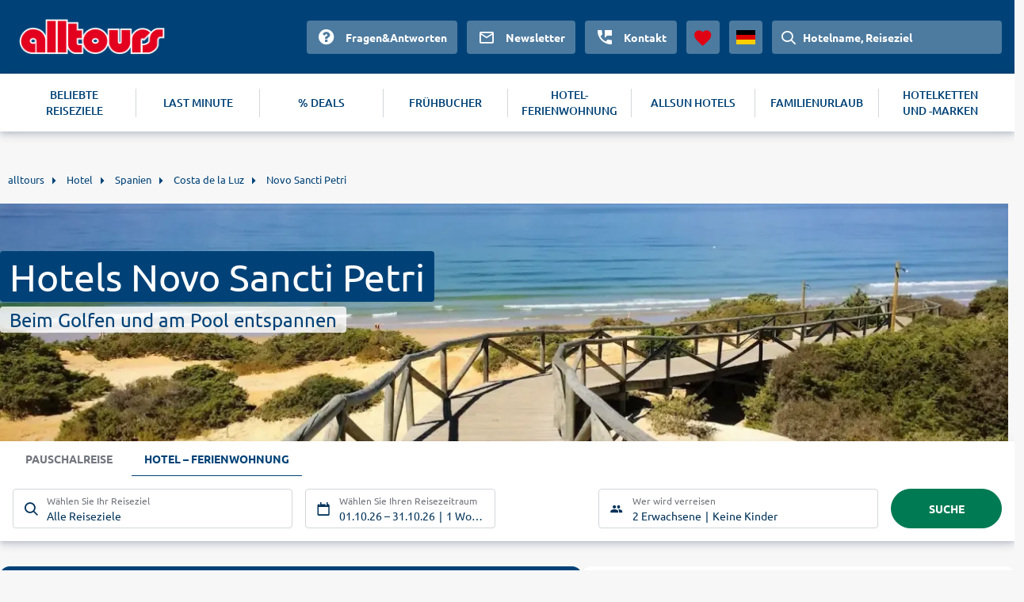

--- FILE ---
content_type: text/html
request_url: https://www.alltours.de/hotel/spanien-festland/costa-de-la-luz/novo-sancti-petri/
body_size: 12584
content:
<!DOCTYPE html>
<html lang="de" dir="ltr" class="no-js">
<head>
    <meta charset="utf-8">

<!-- 
	build with <3 by diva-e Advertising

	This website is powered by TYPO3 - inspiring people to share!
	TYPO3 is a free open source Content Management Framework initially created by Kasper Skaarhoj and licensed under GNU/GPL.
	TYPO3 is copyright 1998-2026 of Kasper Skaarhoj. Extensions are copyright of their respective owners.
	Information and contribution at https://typo3.org/
-->



<meta http-equiv="x-ua-compatible" content="IE=edge">
<meta name="generator" content="TYPO3 CMS">
<meta name="viewport" content="width=device-width, initial-scale=1">
<meta name="apple-mobile-web-app-capable" content="no">









<meta name="robots" content="index,follow">
<title>Hotel Novo Sancti Petri: Mit alltours in Spaniens Sonne</title>
<meta name="description" content="Ihr perfektes Hotel in Novo Sancti Petri finden Sie mit der großen Auswahl von alltours jetzt zu sensationell günstigen Preisen. Jetzt buchen!"/>
<link rel="canonical" href="https://www.alltours.de/hotel/spanien-festland/costa-de-la-luz/novo-sancti-petri/" />
<meta property="og:title" content="Hotel Novo Sancti Petri: Mit alltours in Spaniens Sonne" />
<meta property="og:url" content="https://www.alltours.de/hotel/spanien-festland/costa-de-la-luz/novo-sancti-petri/" />
<meta property="og:image" content="https://www.alltours.de/temp/static/cr/1280/350/5/imgpath/temp/fileadmin/lychee/2d30eded8318625dedc191d1416d_01.jpg" />
<meta property="og:type" content="website" />
<meta property="og:description" content="Ihr perfektes Hotel in Novo Sancti Petri finden Sie mit der großen Auswahl von alltours jetzt zu sensationell günstigen Preisen. Jetzt buchen!" />
<meta property="og:site_name" content="alltours" />
<meta name="twitter:card" content="summary" />
<meta name="twitter:site" content="@alltours_reisen" />
<meta name="twitter:creator" content="@alltours_reisen" />
<meta name="twitter:title" content="Hotel Novo Sancti Petri: Mit alltours in Spaniens Sonne" />
<meta name="twitter:url" content="https://www.alltours.de/hotel/spanien-festland/costa-de-la-luz/novo-sancti-petri/" />
<meta name="twitter:image" content="https://www.alltours.de/temp/static/cr/1280/350/5/imgpath/temp/fileadmin/lychee/2d30eded8318625dedc191d1416d_01.jpg" />
<meta name="twitter:description" content="Ihr perfektes Hotel in Novo Sancti Petri finden Sie mit der großen Auswahl von alltours jetzt zu sensationell günstigen Preisen. Jetzt buchen!" />
<link rel="preload" as="image" href="https://www.alltours.de/temp/static/cr/400/213/5/imgpath/temp/fileadmin/lychee/2d30eded8318625dedc191d1416d_01.jpg" media="(max-width: 400px)"/><link rel="preload" as="image" href="https://www.alltours.de/temp/static/cr/1280/350/5/imgpath/temp/fileadmin/lychee/2d30eded8318625dedc191d1416d_01.jpg" media="(min-width: 401px) and (max-width: 1599px)"/><link rel="preload" as="image" href="https://www.alltours.de/temp/static/cr/1600/437/5/imgpath/temp/fileadmin/lychee/2d30eded8318625dedc191d1416d_01.jpg" media="(min-width: 1600px)" />

<meta name="application-name" content="OPI_alltours_de_de_5860">
<link rel="alternate" hreflang="de-de" href="https://www.alltours.de/hotel/spanien-festland/costa-de-la-luz/novo-sancti-petri/" />
 <link rel="alternate" hreflang="de-at" href="https://www.alltours.at/hotel/spanien-festland/costa-de-la-luz/novo-sancti-petri/" />
 <link rel="alternate" hreflang="de-ch" href="https://www.alltours.ch/hotel/spanien-festland/costa-de-la-luz/novo-sancti-petri/" />
 <link rel="alternate" hreflang="x-default" href="https://www.alltours.de/hotel/spanien-festland/costa-de-la-luz/novo-sancti-petri/" />

<script> var sMandant = "de"</script>                <meta name="viewport" content="width=device-width, initial-scale=1">
                <link rel="icon" href="/temp/uploads/media/favicon.ico" type="image/ico" />

                <link rel="preload" as="script" href="/temp/static/js/jquery.js">
                <link rel="preload" as="style" href="/temp/static/min/g=css-swiper?mrand=15870">
                <link rel="preload" as="style" href="/temp/static/min/g=css-style?mrand=15870">
                <link rel="preload" href="/temp/static/fonts/ubuntu-regular-webfont.woff2" as="font" type="font/woff2" crossorigin>
                <link rel="preload" href="/temp/static/fonts/ubuntu-bold-webfont.woff2" as="font" type="font/woff2" crossorigin>
                <link rel="preload" href="/temp/static/fonts/ubuntu-medium-webfont.woff2" as="font" type="font/woff2" crossorigin>

                <script type="application/javascript" src="/temp/static/js/jquery.js"></script>

                <style>
                @font-face {
                    font-family: 'ubunturegular';
                    src: url("/temp/static/fonts/ubuntu-regular-webfont.eot");
                    src: url("/temp/static/fonts/ubuntu-regular-webfont.eot?#iefix") format("embedded-opentype"), url("/temp/static/fonts/ubuntu-regular-webfont.woff2") format("woff2"), url("/temp/static/fonts/ubuntu-regular-webfont.woff") format("woff"), url("/temp/static/fonts/ubuntu-regular-webfont.ttf") format("truetype"), url("/temp/static/fonts/ubuntu-regular-webfont.svg#ubunturegular") format("svg");
                    font-weight: normal;
                    font-style: normal;
                    font-display: swap;
                }

                @font-face {
                    font-family: 'ubuntubold';
                    src: url("/temp/static/fonts/ubuntu-bold-webfont.eot");
                    src: url("/temp/static/fonts/ubuntu-bold-webfont.eot?#iefix") format("embedded-opentype"), url("/temp/static/fonts/ubuntu-bold-webfont.woff2") format("woff2"), url("/temp/static/fonts/ubuntu-bold-webfont.woff") format("woff"), url("/temp/static/fonts/ubuntu-bold-webfont.ttf") format("truetype"), url("/temp/static/fonts/ubuntu-bold-webfont.svg#ubuntubold") format("svg");
                    font-weight: normal;
                    font-style: normal;
                    font-display: swap;
                }

                @font-face {
                    font-family: 'ubuntumedium';
                    src: url("/temp/static/fonts/ubuntu-medium-webfont.eot");
                    src: url("/temp/static/fonts/ubuntu-medium-webfont.eot?#iefix") format("embedded-opentype"), url("/temp/static/fonts/ubuntu-medium-webfont.woff2") format("woff2"), url("/temp/static/fonts/ubuntu-medium-webfont.woff") format("woff"), url("/temp/static/fonts/ubuntu-medium-webfont.ttf") format("truetype"), url("/temp/static/fonts/ubuntu-medium-webfont.svg#ubuntumedium") format("svg");
                    font-weight: normal;
                    font-style: normal;
                    font-display: swap;
                }

                @font-face {
                    font-family: 'icon-font';
                    src: url("/temp/static/fonts/icon-font.eot?ax7e97");
                    src: url("/temp/static/fonts/icon-font.eot?#iefixax7e97") format("embedded-opentype"), url("/temp/static/fonts/icon-font.woff?ax7e97") format("woff"), url("/temp/static/fonts/icon-font.ttf?ax7e97") format("truetype"), url("/temp/static/fonts/icon-font.svg?ax7e97#icon-font") format("svg");
                    font-weight: normal;
                    font-style: normal;
                    font-display: swap;
                }
                </style>    <link rel="stylesheet" href="/temp/static/min/g=css-swiper?mrand=15870">
    <link rel="stylesheet" href="/temp/static/min/g=css-style?mrand=15870">
		<script>
			var productType = 'hotel';
			var dataLayer = [{
				canonicalUrl: 'https://www.alltours.de/hotel/spanien-festland/costa-de-la-luz/novo-sancti-petri/',
				country: 'de',
				pageType: 'listingPage',
				listName: productType + '/' + 'spanien-festland/costa-de-la-luz/novo-sancti-petri',
				products: []
			}];
		</script>
		
		<!-- Google Tag Manager -->
		<script>(function(w,d,s,l,i){w[l]=w[l]||[];w[l].push({'gtm.start':
		new Date().getTime(),event:'gtm.js'});var f=d.getElementsByTagName(s)[0],
		j=d.createElement(s),dl=l!='dataLayer'?'&l='+l:'';j.async=true;j.src=
		'https://www.googletagmanager.com/gtm.js?id='+i+dl;f.parentNode.insertBefore(j,f);
		})(window,document,'script','dataLayer','GTM-MWGZLP');</script>
		<!-- End Google Tag Manager --><script src="https://cloud.ccm19.de/app.js?apiKey=04ba9078a1dd8f2d87470c1ad76a8831fcc230901a648b84&domain=637bb406aa8ffb71f20fae56" referrerpolicy="origin" async></script><!-- live -->
</head>
<body>
            <!-- Google Tag Manager (noscript) -->
            <noscript><iframe src="https://www.googletagmanager.com/ns.html?id=GTM-MWGZLP" height="0" width="0" style="display:none;visibility:hidden"></iframe></noscript>
            <!-- End Google Tag Manager (noscript) -->

    <div id="all_header"></div>
    <div class="container-fluid">
        <form id="redirForm" action="/temp/static/redir-form.php" method="POST"><input id="formSubmit" type="hidden" name="rdata" value=""></form>
        <div class="oa-modal"></div>
        <div class="container main">

            <ul id="breadcrumb" itemscope itemtype="https://schema.org/BreadcrumbList"><li class="root" itemprop="itemListElement" itemscope itemtype="https://schema.org/ListItem"><a href="https://www.alltours.de/" target="_self" itemprop="item"><span itemprop="name">alltours</span></a><meta itemprop="position" content="1"></li>
			<li itemprop="itemListElement" itemscope itemtype="https://schema.org/ListItem">
				<a href="/hotel/" target="_self" itemprop="item">
				<span itemprop="name">Hotel</span></a>
				<meta itemprop="position" content="2">
			</li>
			<li itemprop="itemListElement" itemscope itemtype="https://schema.org/ListItem">
				<a href="/hotel/spanien-festland/" target="_self" itemprop="item">
				<span itemprop="name">Spanien</span></a>
				<meta itemprop="position" content="3">
			</li>
			<li itemprop="itemListElement" itemscope itemtype="https://schema.org/ListItem">
				<a href="/hotel/spanien-festland/costa-de-la-luz/" target="_self" itemprop="item">
				<span itemprop="name">Costa de la Luz</span></a>
				<meta itemprop="position" content="4">
			</li>
			<li itemprop="itemListElement" itemscope itemtype="https://schema.org/ListItem">
				<a href="/hotel/spanien-festland/costa-de-la-luz/novo-sancti-petri/" target="_self" itemprop="item">
				<span itemprop="name">Novo Sancti Petri</span></a>
				<meta itemprop="position" content="5">
			</li></ul>
            
    

            <div id="c12261" class="frame frame-default frame-type-list frame-layout-0">
                
                
                    



                
                
                    

    



                
                

    
        
        <div class="hero">
            <div class="heroContainer">
                <h1>Hotels Novo Sancti Petri</h1>
                <span>Beim Golfen und am Pool entspannen</span>
            </div>
            <div class="image">
                <picture>
                    <source media="(max-width: 400px)" srcset="/temp/static/cr/400/213/5/imgpath/temp/fileadmin/lychee/2d30eded8318625dedc191d1416d_01.jpg">
                    <source media="(min-width: 1600px)" srcset="/temp/static/cr/1600/437/5/imgpath/temp/fileadmin/lychee/2d30eded8318625dedc191d1416d_01.jpg">
                    <img src="/temp/static/cr/1280/350/5/imgpath/temp/fileadmin/lychee/2d30eded8318625dedc191d1416d_01.jpg" fetchpriority="high" alt="Novo Sancti Petri">
                </picture>
            </div>
        </div>
		
        <div id="all_sw"></div>
        <div class="ibe-oa">
        
    <div id="sibe" class="left"></div>
    <div class="clear"></div>
    
        </div>
        <div class="mainContent">
            <div class="summary-tab-box">
                
        <div class="summary-tab-box-nav">
            <ul id="all_tabs" class="nav nav-tabs   nav-tabs-mobile">
                <li class="active"><a data-toggle="tab" href="#home" aria-expanded="true" rel="t_summary"><span class="icon-list"></span>
								<div class="clear"></div>Übersicht</a></li>
                
                <li><a href="#weather_info" rel="weather_info"><span class="icon-sun"></span><div class="clear"></div>Wetter</a></li>
                
                
                
            </ul>
		</div>
        <div class="tab-content">
            <div id="home" class="tab-pane fade active in all_t all_t_summary ">
            <div class="topContentMore nbrds">Die Ortschaft Novo Sancti Petri geh&ouml;rt zur Stadt Chiclana de la Frontera und liegt direkt an der Costa de la Luz im S&uuml;den von Spanien. Die kleine Stadt in der Region Andalusien war fr&uuml;her ein Fischerdorf und wird heute vor allem durch den Golfsport gepr&auml;gt. Mehrere Hotels in Novo Sancti Petri befinden sich daher auch nahe der sechs Golfpl&auml;tze des Ortes. Freunden dieser Sportart er&ouml;ffnet sich hier ein wahres Paradies. Auf zahlreichen Golfpl&auml;tzen in naturbelassenen Landschaften, lassen sich bestens ein paar B&auml;lle einlochen. Auch die hoteleigenen Sportanlagen sind modern ausgebaut und bieten f&uuml;r Jedermann den passenden, aktiven Ausgleich. Neben den weitl&auml;ufigen 5-Sterne-Resorts finden sich aber auch kleinere Hotels etwas weiter im Landesinneren. Die luxuri&ouml;sen 4-Sterne- und 5-Sterne-Hotels an den kilometerlangen Sandstr&auml;nden locken mit abgelegenen Badebuchten und strahlend blauem Wasser, welches nach gem&uuml;tlichem Sonnenbaden eine willkommene Erfrischung bietet. Sollte das Wetter einmal nicht ganz mitspielen, verbringen Sie den Tag an den kinderfreundlichen Poolanlagen Ihrer Unterkunft. Die imposanten Wasserrutschen garantieren Spa&szlig; f&uuml;r Jung und Alt. Die Poolbar in Ihrem All-inclusive-Hotel Novo Sancti Petri versorgt Sie in dieser Zeit mit leckeren Snacks und erfrischenden Getr&auml;nken.
<h2>Schlemmen und die Natur entdecken</h2>
Ob von einer Suite im Strandhotel oder von Ihrem Appartement in der Stadt aus, Ihr Hotel Novo Sancti Petri ist ein idealer Startpunkt f&uuml;r die Erkundung der Umgebung oder spannende Ausfl&uuml;ge. Buchen Sie in Ihrem Hotel doch einfach einen Reitausflug oder leihen Sie sich ein Fahrrad, um die W&auml;lder im S&uuml;den oder den Naturpark Marismas de Sancti Petri im Norden zu erkunden. Auch einen Tagesausflug in die Stadt Chiclana de la Frontera organisiert das Hotel gern f&uuml;r Sie. Nach einem anstrengenden Tag relaxen Sie im Pool oder lassen sich bei einer wohltuenden Massage oder einer professionellen Spaanwendung verw&ouml;hnen. Am Abend empf&auml;ngt Sie dann das Hotelrestaurant zu reichhaltigen Buffets und schmackhaften 4-G&auml;nge-Men&uuml;s mit fangfrischem Fisch und k&ouml;stlichem Spanischen Wein aus der Region. Egal ob Familienurlaub am Strand oder romantischer Urlaub zu zweit in einem der luxuri&ouml;sen Hotelkomplexe, dank der vielseitigen Auswahl von alltours finden und buchen Sie Ihr ideales Hotel in Novo Sancti Petri jetzt zu sensationell g&uuml;nstigen Preisen!</div>
                <div class="summary-tab-box-trigger">
                <div class="summary-tab-box-wrapper mbutton smallbutton">
                    <span class="summary-tab-box-button button--closed"></span>
                    <span class="summary-tab-box-text">  <span class="icon-chevron-down"></span>Weiterlesen</span>
                </div>
            </div></div>
            

            
            
        </div><div class="features_boxes"><a href="https://www.alltours.de/ueber-uns/qualtitaet" target="_blank" rel="" title="Deutschsprachige Reiseleitung" class="icon-carousel-item"><span class="c-icon icon-user"></span><p>Deutschsprachige Reiseleitung</p></a><a href="https://www.alltours.de/ueber-uns/qualtitaet" target="_blank" rel="" title="24h Kundenservice" class="icon-carousel-item"><span class="c-icon icon-phone"></span><p>24h Kundenservice</p></a><a href="https://www.alltours.de/ueber-uns/qualtitaet" target="_blank" rel="" title="Qualitätsgarantie" class="icon-carousel-item"><span class="c-icon icon-quality"></span><p>Qualitätsgarantie</p></a></div>
    <div class="topOffers">
    
    <div class="row-oa">
        <div class="boxes">
                <div class="row flexbox__vertical__container">
    <div class="col-33">
        <div class="productbox hotelbox nbrds">
            <div class="properties">
                
        <div class="image oa-swiper">
            <div class="swiper-wrapper" data-submit="aHR0cHM6Ly93d3cuYWxsdG91cnMuZGUvaG90ZWxkZXRhaWwvMjQ0MD8mYm9va2luZ1R5cGU9SE9URUxfT05MWSZtaW5EPTImbWF4RD0yJm5vZGVzPSZkZD0yMDI2LTEwLTAxJnJkPTIwMjYtMTAtMzE=" rel="rform">
            
                <div class="swiper-slide">
                    <img class="img-responsive lazy" alt="Hotel Hipotels Barrosa Park " data-original="https://images.alltours.de/hotels/415x311/XRY145_27.jpg">
                </div>
                
                <div class="swiper-slide">
                    <img class="img-responsive swiper-lazy" alt="" data-src="https://images.alltours.de/hotels/415x311/XRY145_21.jpg">
                    <div class="swiper-lazy-preloader"></div>
                </div>
                
                <div class="swiper-slide">
                    <img class="img-responsive swiper-lazy" alt="" data-src="https://images.alltours.de/hotels/415x311/XRY145_20.jpg">
                    <div class="swiper-lazy-preloader"></div>
                </div>
                
                <div class="swiper-slide">
                    <img class="img-responsive swiper-lazy" alt="" data-src="https://images.alltours.de/hotels/415x311/XRY145_19.jpg">
                    <div class="swiper-lazy-preloader"></div>
                </div>
                
                <div class="swiper-slide">
                    <img class="img-responsive swiper-lazy" alt="" data-src="https://images.alltours.de/hotels/415x311/XRY14512.jpg">
                    <div class="swiper-lazy-preloader"></div>
                </div>
                
                <div class="swiper-slide">
                    <img class="img-responsive swiper-lazy" alt="" data-src="https://images.alltours.de/hotels/415x311/XRY14510.jpg">
                    <div class="swiper-lazy-preloader"></div>
                </div>
                
                <div class="swiper-slide">
                    <img class="img-responsive swiper-lazy" alt="" data-src="https://images.alltours.de/hotels/415x311/XRY145_26.jpg">
                    <div class="swiper-lazy-preloader"></div>
                </div>
                
                <div class="swiper-slide">
                    <img class="img-responsive swiper-lazy" alt="" data-src="https://images.alltours.de/hotels/415x311/XRY145_24.jpg">
                    <div class="swiper-lazy-preloader"></div>
                </div>
                
                <div class="swiper-slide">
                    <img class="img-responsive swiper-lazy" alt="" data-src="https://images.alltours.de/hotels/415x311/XRY145_25.jpg">
                    <div class="swiper-lazy-preloader"></div>
                </div>
                
                <div class="swiper-slide">
                    <img class="img-responsive swiper-lazy" alt="" data-src="https://images.alltours.de/hotels/415x311/XRY14501.jpg">
                    <div class="swiper-lazy-preloader"></div>
                </div>
                
            </div>
            <div class="swiper-button-prev"></div>
            <div class="swiper-button-next"></div>
        </div>
                <div class="boxContent">
                    <div class="title text--trunc">
                        <span>Spanien (Festland) . Costa de la Luz . Novo Sancti Petri</span>
                        <a href="/hotels/hotel-barrosa-park-costa-de-la-luz-xry145.html" title="Hotel Hipotels Barrosa Park ">Hotel Hipotels Barrosa Park </a>
                    </div>
                    <ul class="hotel-rating"><li class="hotel-rating-item"><i class="icon icon-sun-rating"></i></li><li class="hotel-rating-item"><i class="icon icon-sun-rating"></i></li><li class="hotel-rating-item"><i class="icon icon-sun-rating"></i></li><li class="hotel-rating-item"><i class="icon icon-sun-rating"></i></li></ul> <br>
                    <div class="infos">
                        <div class="properties">
                            <ul>
                                <li>2 Nächte . Doppelzimmer . Ohne Verpflegung</li>
                            </ul>
                        </div>
                    </div>

                    
    <div class="scoreRec">
        <span class="scoreRecValue">
            <span class="icon-like"></span> 98 %
        </span>
        <span class="scoreRecDetails">
            <span>2.966 HolidayCheck Bewertungen</span>
        </span>
    </div>
    
                    <div class="clear"></div>
                    
                </div>

                <div class="callToAction btnbl mnb" data-submit="aHR0cHM6Ly93d3cuYWxsdG91cnMuZGUvaG90ZWxkZXRhaWwvMjQ0MD8mYm9va2luZ1R5cGU9SE9URUxfT05MWSZtaW5EPTImbWF4RD0yJm5vZGVzPSZkZD0yMDI2LTEwLTAxJnJkPTIwMjYtMTAtMzE=" rel="rform">
                    
                    <button class="darkbutton"> <span>ab </span>  <span class="priceamount"> 89</span>
                    <span class="currencysmbl">  €</span> </button>
                </div>

            </div>
        </div>
    </div>
    <div class="col-33">
        <div class="productbox hotelbox nbrds">
            <div class="properties">
                
        <div class="image oa-swiper">
            <div class="swiper-wrapper" data-submit="aHR0cHM6Ly93d3cuYWxsdG91cnMuZGUvaG90ZWxkZXRhaWwvMjQ0NT8mYm9va2luZ1R5cGU9SE9URUxfT05MWSZtaW5EPTMmbWF4RD0zJm5vZGVzPSZkZD0yMDI2LTEwLTAxJnJkPTIwMjYtMTAtMzE=" rel="rform">
            
                <div class="swiper-slide">
                    <img class="img-responsive lazy" alt="Hotel Sol Sancti Petri Apartamentos" data-original="https://images.alltours.de/hotels/415x311/XRY129_15.jpg">
                </div>
                
                <div class="swiper-slide">
                    <img class="img-responsive swiper-lazy" alt="" data-src="https://images.alltours.de/hotels/415x311/XRY129_20.jpg">
                    <div class="swiper-lazy-preloader"></div>
                </div>
                
                <div class="swiper-slide">
                    <img class="img-responsive swiper-lazy" alt="" data-src="https://images.alltours.de/hotels/415x311/XRY129_25.jpg">
                    <div class="swiper-lazy-preloader"></div>
                </div>
                
                <div class="swiper-slide">
                    <img class="img-responsive swiper-lazy" alt="" data-src="https://images.alltours.de/hotels/415x311/XRY129_23.jpg">
                    <div class="swiper-lazy-preloader"></div>
                </div>
                
                <div class="swiper-slide">
                    <img class="img-responsive swiper-lazy" alt="" data-src="https://images.alltours.de/hotels/415x311/XRY129_13.jpg">
                    <div class="swiper-lazy-preloader"></div>
                </div>
                
                <div class="swiper-slide">
                    <img class="img-responsive swiper-lazy" alt="" data-src="https://images.alltours.de/hotels/415x311/XRY129_17.jpg">
                    <div class="swiper-lazy-preloader"></div>
                </div>
                
                <div class="swiper-slide">
                    <img class="img-responsive swiper-lazy" alt="" data-src="https://images.alltours.de/hotels/415x311/XRY129_14.jpg">
                    <div class="swiper-lazy-preloader"></div>
                </div>
                
                <div class="swiper-slide">
                    <img class="img-responsive swiper-lazy" alt="" data-src="https://images.alltours.de/hotels/415x311/XRY129_19.jpg">
                    <div class="swiper-lazy-preloader"></div>
                </div>
                
                <div class="swiper-slide">
                    <img class="img-responsive swiper-lazy" alt="" data-src="https://images.alltours.de/hotels/415x311/XRY129_18.jpg">
                    <div class="swiper-lazy-preloader"></div>
                </div>
                
                <div class="swiper-slide">
                    <img class="img-responsive swiper-lazy" alt="" data-src="https://images.alltours.de/hotels/415x311/XRY129_22.jpg">
                    <div class="swiper-lazy-preloader"></div>
                </div>
                
            </div>
            <div class="swiper-button-prev"></div>
            <div class="swiper-button-next"></div>
        </div>
                <div class="boxContent">
                    <div class="title text--trunc">
                        <span>Spanien (Festland) . Costa de la Luz . Novo Sancti Petri</span>
                        <a href="/hotels/hotel-sol-sancti-petri-apartamentos-costa-de-la-luz-xry129.html" title="Hotel Sol Sancti Petri Apartamentos">Hotel Sol Sancti Petri Apartamentos</a>
                    </div>
                    <ul class="hotel-rating"><li class="hotel-rating-item"><i class="icon icon-sun-rating"></i></li><li class="hotel-rating-item"><i class="icon icon-sun-rating"></i></li><li class="hotel-rating-item"><i class="icon icon-sun-rating"></i></li></ul> <br>
                    <div class="infos">
                        <div class="properties">
                            <ul>
                                <li>3 Nächte . Doppelzimmer . Frühstück</li>
                            </ul>
                        </div>
                    </div>

                    
    <div class="scoreRec">
        <span class="scoreRecValue">
            <span class="icon-like"></span> 79 %
        </span>
        <span class="scoreRecDetails">
            <span>375 HolidayCheck Bewertungen</span>
        </span>
    </div>
    
                    <div class="clear"></div>
                    
                </div>

                <div class="callToAction btnbl mnb" data-submit="aHR0cHM6Ly93d3cuYWxsdG91cnMuZGUvaG90ZWxkZXRhaWwvMjQ0NT8mYm9va2luZ1R5cGU9SE9URUxfT05MWSZtaW5EPTMmbWF4RD0zJm5vZGVzPSZkZD0yMDI2LTEwLTAxJnJkPTIwMjYtMTAtMzE=" rel="rform">
                    
                    <button class="darkbutton"> <span>ab </span>  <span class="priceamount"> 109</span>
                    <span class="currencysmbl">  €</span> </button>
                </div>

            </div>
        </div>
    </div>
    <div class="col-33">
        <div class="productbox hotelbox nbrds">
            <div class="properties">
                
        <div class="image oa-swiper">
            <div class="swiper-wrapper" data-submit="aHR0cHM6Ly93d3cuYWxsdG91cnMuZGUvaG90ZWxkZXRhaWwvMTQwNDM/JmJvb2tpbmdUeXBlPUhPVEVMX09OTFkmbWluRD0yJm1heEQ9MiZub2Rlcz0mZGQ9MjAyNi0xMC0wMSZyZD0yMDI2LTEwLTMx" rel="rform">
            
                <div class="swiper-slide">
                    <img class="img-responsive lazy" alt="Hipotels Barrosa Palace Hotel & Spa" data-original="https://images.alltours.de/hotels/415x311/XRY14802.jpg">
                </div>
                
                <div class="swiper-slide">
                    <img class="img-responsive swiper-lazy" alt="" data-src="https://images.alltours.de/hotels/415x311/XRY14804.jpg">
                    <div class="swiper-lazy-preloader"></div>
                </div>
                
                <div class="swiper-slide">
                    <img class="img-responsive swiper-lazy" alt="" data-src="https://images.alltours.de/hotels/415x311/XRY148_23.jpg">
                    <div class="swiper-lazy-preloader"></div>
                </div>
                
                <div class="swiper-slide">
                    <img class="img-responsive swiper-lazy" alt="" data-src="https://images.alltours.de/hotels/415x311/XRY148_20.jpg">
                    <div class="swiper-lazy-preloader"></div>
                </div>
                
                <div class="swiper-slide">
                    <img class="img-responsive swiper-lazy" alt="" data-src="https://images.alltours.de/hotels/415x311/XRY148_27.jpg">
                    <div class="swiper-lazy-preloader"></div>
                </div>
                
                <div class="swiper-slide">
                    <img class="img-responsive swiper-lazy" alt="" data-src="https://images.alltours.de/hotels/415x311/XRY148_22.jpg">
                    <div class="swiper-lazy-preloader"></div>
                </div>
                
                <div class="swiper-slide">
                    <img class="img-responsive swiper-lazy" alt="" data-src="https://images.alltours.de/hotels/415x311/XRY148_24.jpg">
                    <div class="swiper-lazy-preloader"></div>
                </div>
                
                <div class="swiper-slide">
                    <img class="img-responsive swiper-lazy" alt="" data-src="https://images.alltours.de/hotels/415x311/XRY148_25.jpg">
                    <div class="swiper-lazy-preloader"></div>
                </div>
                
                <div class="swiper-slide">
                    <img class="img-responsive swiper-lazy" alt="" data-src="https://images.alltours.de/hotels/415x311/XRY148_21.jpg">
                    <div class="swiper-lazy-preloader"></div>
                </div>
                
                <div class="swiper-slide">
                    <img class="img-responsive swiper-lazy" alt="" data-src="https://images.alltours.de/hotels/415x311/XRY148_31.jpg">
                    <div class="swiper-lazy-preloader"></div>
                </div>
                
            </div>
            <div class="swiper-button-prev"></div>
            <div class="swiper-button-next"></div>
        </div>
                <div class="boxContent">
                    <div class="title text--trunc">
                        <span>Spanien (Festland) . Costa de la Luz . Novo Sancti Petri</span>
                        <a href="/hotels/hipotels-barrosa-palace-hotel-spa-costa-de-la-luz-xry148.html" title="Hipotels Barrosa Palace Hotel & Spa">Hipotels Barrosa Palace Hotel & Spa</a>
                    </div>
                    <ul class="hotel-rating"><li class="hotel-rating-item"><i class="icon icon-sun-rating"></i></li><li class="hotel-rating-item"><i class="icon icon-sun-rating"></i></li><li class="hotel-rating-item"><i class="icon icon-sun-rating"></i></li><li class="hotel-rating-item"><i class="icon icon-sun-rating"></i></li><li class="hotel-rating-item"><i class="icon icon-sun-rating"></i></li></ul> <br>
                    <div class="infos">
                        <div class="properties">
                            <ul>
                                <li>2 Nächte . Doppelzimmer . Ohne Verpflegung</li>
                            </ul>
                        </div>
                    </div>

                    
    <div class="scoreRec">
        <span class="scoreRecValue">
            <span class="icon-like"></span> 98 %
        </span>
        <span class="scoreRecDetails">
            <span>1.056 HolidayCheck Bewertungen</span>
        </span>
    </div>
    
                    <div class="clear"></div>
                    
                </div>

                <div class="callToAction btnbl mnb" data-submit="aHR0cHM6Ly93d3cuYWxsdG91cnMuZGUvaG90ZWxkZXRhaWwvMTQwNDM/JmJvb2tpbmdUeXBlPUhPVEVMX09OTFkmbWluRD0yJm1heEQ9MiZub2Rlcz0mZGQ9MjAyNi0xMC0wMSZyZD0yMDI2LTEwLTMx" rel="rform">
                    
                    <button class="darkbutton"> <span>ab </span>  <span class="priceamount"> 135</span>
                    <span class="currencysmbl">  €</span> </button>
                </div>

            </div>
        </div>
    </div></div>
        </div>
    </div>
    </div>
    <div class="clear"></div>
    <h2>Novo Sancti Petri Hotel Angebote</h2><div id="t_offers" class="all_t all_t_offers"></div><div class="clear"></div>
				<div class="summary-tab-box-nav">
					<ul class="nav nav-tabs">
						<li class="active"><a data-toggle="tab" href="#p_hotel">Nur Hotel</a></li>
						<li><a data-toggle="tab" href="#p_package">Hotel &amp; Flug</a></li>
					</ul>
				</div>
				<div class="tab-content mixContent">
					<div id="p_hotel" class="tab-pane fade in active">
						
                <div class="accordion is-active nbrds">
                    <div class="accordion--head">
                        <span class="accordion--headicon"></span>
                        <span class="accordion--headtitle">Novo Sancti Petri</span>
                        <span class="accordion--headprice l-right">
                            <span class="price">
                                
                                <span class="price--preposition">ab</span>
                                <span class="price--digit"> 89</span>
                                <span class="price--currency-eur icon-euro"></span>
                            </span>
                        </span>
                    </div>
                    <div class="accordion--body H_rt0">
                <div class="map_switch open">
                    <label>
                        <div class="label_switch">Karte anzeigen</div>
                        <div class="but_switch"><span>Ja</span></div>
                    </label>
                </div>
	<div class="sortingBar">
		<div class="sortingBarSelect">Am besten bewertet</div>
		<div class="sortingBarOptions">
			<div rel="rform" data-submit="aHR0cHM6Ly93d3cuYWxsdG91cnMuZGUvc2VhcmNoPyZib29raW5nVHlwZT1IT1RFTF9PTkxZJm1pbkQ9MSZtYXhEPTEmbm9kZXM9MTAxMTUmZGQ9MjAyNi0wNS0wMSZyZD0yMDI2LTA2LTMwJmdsLnNvcnRpbmc9SE9URUxfTkFNRV9BU0M=">Name des Hotels</div>
			<div rel="rform" data-submit="aHR0cHM6Ly93d3cuYWxsdG91cnMuZGUvc2VhcmNoPyZib29raW5nVHlwZT1IT1RFTF9PTkxZJm1pbkQ9MSZtYXhEPTEmbm9kZXM9MTAxMTUmZGQ9MjAyNi0wNS0wMSZyZD0yMDI2LTA2LTMwJmdsLnNvcnRpbmc9REVTVElOQVRJT05fTkFNRV9BU0M=">Reiseziel A-Z</div>
			<div rel="rform" data-submit="aHR0cHM6Ly93d3cuYWxsdG91cnMuZGUvc2VhcmNoPyZib29raW5nVHlwZT1IT1RFTF9PTkxZJm1pbkQ9MSZtYXhEPTEmbm9kZXM9MTAxMTUmZGQ9MjAyNi0wNS0wMSZyZD0yMDI2LTA2LTMwJmdsLnNvcnRpbmc9UFJJQ0VfQVND">Günstigste</div>
			<div rel="rform" data-submit="aHR0cHM6Ly93d3cuYWxsdG91cnMuZGUvc2VhcmNoPyZib29raW5nVHlwZT1IT1RFTF9PTkxZJm1pbkQ9MSZtYXhEPTEmbm9kZXM9MTAxMTUmZGQ9MjAyNi0wNS0wMSZyZD0yMDI2LTA2LTMwJmdsLnNvcnRpbmc9SE9URUxfQ0FURUdPUllfREVTQw==">Hotel-Kategorie</div>
			<div rel="rform" data-submit="aHR0cHM6Ly93d3cuYWxsdG91cnMuZGUvc2VhcmNoPyZib29raW5nVHlwZT1IT1RFTF9PTkxZJm1pbkQ9MSZtYXhEPTEmbm9kZXM9MTAxMTUmZGQ9MjAyNi0wNS0wMSZyZD0yMDI2LTA2LTMw" class="active">Am besten bewertet</div>
			<div rel="rform" data-submit="aHR0cHM6Ly93d3cuYWxsdG91cnMuZGUvc2VhcmNoPyZib29raW5nVHlwZT1IT1RFTF9PTkxZJm1pbkQ9MSZtYXhEPTEmbm9kZXM9MTAxMTUmZGQ9MjAyNi0wNS0wMSZyZD0yMDI2LTA2LTMwJmdsLnNvcnRpbmc9RFVSQVRJT05fQVND">Dauer</div>
		</div>
	</div>
	
                <link rel="stylesheet" href="/temp/static/min/g=css-leaflet"/>
                <script src="/temp/static/min/g=js-leaflet"></script>
                <link rel="stylesheet" href="/temp/static/min/g=css-leaflet-cluster?vn=15833" />
                <script src="/temp/static/min/g=js-leaflet-cluster"></script>
                <script>var hotelsPoints = [[36.35457000000000,-6.16917800000000,'/hotels/hotel-barrosa-park-costa-de-la-luz-xry145.html','https://images.alltours.de/hotels/415x311/XRY145_27.jpg','Hotel Hipotels Barrosa Park ','Costa de la Luz . Novo Sancti Petri',4,'2 Nächte . Doppelzimmer . Ohne Verpflegung','89','€'],[36.35237000000000,-6.16794870000000,'/hotels/hipotels-barrosa-palace-hotel-spa-costa-de-la-luz-xry148.html','https://images.alltours.de/hotels/415x311/XRY14802.jpg','Hipotels Barrosa Palace Hotel & Spa','Costa de la Luz . Novo Sancti Petri',5,'2 Nächte . Doppelzimmer . Ohne Verpflegung','135','€'],[36.34799000000000,-6.16519700000000,'/hotels/iberostar-selection-andalucia-playa-costa-de-la-luz-xry154.html','https://images.alltours.de/hotels/415x311/XRY154_41.jpg','Hotel Iberostar Selection Andalucia Playa','Costa de la Luz . Novo Sancti Petri',5,'3 Nächte . Doppelzimmer . Frühstück','239','€'],[36.35836000000000,-6.17015360000000,'/hotels/valentin-sancti-petri-costa-de-la-luz-xry107.html','https://images.alltours.de/hotels/415x311/XRY107_35.jpg','Hotel Valentin Sancti Petri ','Costa de la Luz . Novo Sancti Petri',4,'3 Nächte . Doppelzimmer . Frühstück','138','€'],[36.34793000000000,-6.16524600000000,'/hotels/hotel-iberostar-royal-andalus-costa-de-la-luz-xry152.html','https://images.alltours.de/hotels/415x311/XRY152_31.jpg','Hotel Iberostar Waves Royal Andalus','Costa de la Luz . Novo Sancti Petri',4,'3 Nächte . Doppelzimmer . Halbpension','237','€'],[36.35955000000000,-6.17134800000000,'/hotels/hotel-sol-sancti-petri-apartamentos-costa-de-la-luz-xry129.html','https://images.alltours.de/hotels/415x311/XRY129_15.jpg','Hotel Sol Sancti Petri Apartamentos','Costa de la Luz . Novo Sancti Petri',35,'3 Nächte . App. Typ B . Frühstück','109','€'],];</script>
                <div id="all_map" class="open"></div>
                <script src="/temp/static/min/g=js-osmap?vn=15831"></script>
                
                    <div class="col-100">
                        <div class="productbox hotelbox horizontal nbrds tt4">
                            <div class="image oa-swiper">
                                <div class="swiper-wrapper" data-submit="aHR0cHM6Ly93d3cuYWxsdG91cnMuZGUvaG90ZWxkZXRhaWwvMjQ0MD8mYm9va2luZ1R5cGU9SE9URUxfT05MWSZtaW5EPTImbWF4RD0yJm5vZGVzPSZkZD0yMDI2LTA1LTAxJnJkPTIwMjYtMDYtMzA=" rel="rform">
                                
                                <div class="swiper-slide">
                                    <img class="img-responsive lazy" alt="Hotel Hipotels Barrosa Park " data-original="https://images.alltours.de/hotels/415x311/XRY145_27.jpg">
                                </div>
                                
                                <div class="swiper-slide">
                                    <img class="img-responsive swiper-lazy" alt="" data-src="https://images.alltours.de/hotels/415x311/XRY145_21.jpg">
                                    <div class="swiper-lazy-preloader"></div>
                                </div>
                                
                                <div class="swiper-slide">
                                    <img class="img-responsive swiper-lazy" alt="" data-src="https://images.alltours.de/hotels/415x311/XRY145_20.jpg">
                                    <div class="swiper-lazy-preloader"></div>
                                </div>
                                
                                <div class="swiper-slide">
                                    <img class="img-responsive swiper-lazy" alt="" data-src="https://images.alltours.de/hotels/415x311/XRY145_19.jpg">
                                    <div class="swiper-lazy-preloader"></div>
                                </div>
                                
                                <div class="swiper-slide">
                                    <img class="img-responsive swiper-lazy" alt="" data-src="https://images.alltours.de/hotels/415x311/XRY14512.jpg">
                                    <div class="swiper-lazy-preloader"></div>
                                </div>
                                
                                <div class="swiper-slide">
                                    <img class="img-responsive swiper-lazy" alt="" data-src="https://images.alltours.de/hotels/415x311/XRY14510.jpg">
                                    <div class="swiper-lazy-preloader"></div>
                                </div>
                                
                                <div class="swiper-slide">
                                    <img class="img-responsive swiper-lazy" alt="" data-src="https://images.alltours.de/hotels/415x311/XRY145_26.jpg">
                                    <div class="swiper-lazy-preloader"></div>
                                </div>
                                
                                <div class="swiper-slide">
                                    <img class="img-responsive swiper-lazy" alt="" data-src="https://images.alltours.de/hotels/415x311/XRY145_24.jpg">
                                    <div class="swiper-lazy-preloader"></div>
                                </div>
                                
                                <div class="swiper-slide">
                                    <img class="img-responsive swiper-lazy" alt="" data-src="https://images.alltours.de/hotels/415x311/XRY145_25.jpg">
                                    <div class="swiper-lazy-preloader"></div>
                                </div>
                                
                                <div class="swiper-slide">
                                    <img class="img-responsive swiper-lazy" alt="" data-src="https://images.alltours.de/hotels/415x311/XRY14501.jpg">
                                    <div class="swiper-lazy-preloader"></div>
                                </div>
                                
                                </div>
                                <div class="swiper-button-prev"></div>
                                <div class="swiper-button-next"></div>

                                
                            </div>

                            <div class="group-details">
                                <div class="properties" data-id="2440">
                                    <div class="title">
                                        <span>Spanien . Costa de la Luz . Novo Sancti Petri</span>
                                        <a href="/hotels/hotel-barrosa-park-costa-de-la-luz-xry145.html">Hotel Hipotels Barrosa Park </a>
                                    </div>
                                    <div class="rating">
                                        <ul class="hotel-rating"><li class="hotel-rating-item"><i class="icon icon-sun-rating"></i></li><li class="hotel-rating-item"><i class="icon icon-sun-rating"></i></li><li class="hotel-rating-item"><i class="icon icon-sun-rating"></i></li><li class="hotel-rating-item"><i class="icon icon-sun-rating"></i></li></ul>
                                    </div>
                                    <div class="infos">
                                        <ul class="details-offer">
                                            <li>2 Nächte . Doppelzimmer . Ohne Verpflegung</li>
                                        </ul>
                                        
    <div class="scoreRec">
        <span class="scoreRecValue">
            <span class="icon-like"></span> 98 %
        </span>
        <span class="scoreRecDetails">
            <span>2.966 HolidayCheck Bewertungen</span>
        </span>
    </div>
    
                                    </div>

                                </div>
                                <div class="details">
                                    <ul>
                                        <li>2 Nächte . Doppelzimmer . Ohne Verpflegung</li>
                                    </ul>
                                    
                                    <div class="callToAction mnb" data-submit="aHR0cHM6Ly93d3cuYWxsdG91cnMuZGUvaG90ZWxkZXRhaWwvMjQ0MD8mYm9va2luZ1R5cGU9SE9URUxfT05MWSZtaW5EPTImbWF4RD0yJm5vZGVzPSZkZD0yMDI2LTA1LTAxJnJkPTIwMjYtMDYtMzA=" rel="rform" >
                                        <button  class="darkbutton"  ><span class="currency">ab </span> <span class="priceamount"> 89 </span><span class="currencysmbl"> €</span>  </button>
                                    </div>
                                </div>
                            </div>

                        </div>
                    </div>
                    
                    <div class="col-100">
                        <div class="productbox hotelbox horizontal nbrds tt4">
                            <div class="image oa-swiper">
                                <div class="swiper-wrapper" data-submit="aHR0cHM6Ly93d3cuYWxsdG91cnMuZGUvaG90ZWxkZXRhaWwvMTQwNDM/JmJvb2tpbmdUeXBlPUhPVEVMX09OTFkmbWluRD0yJm1heEQ9MiZub2Rlcz0mZGQ9MjAyNi0wNS0wMSZyZD0yMDI2LTA2LTMw" rel="rform">
                                
                                <div class="swiper-slide">
                                    <img class="img-responsive lazy" alt="Hipotels Barrosa Palace Hotel & Spa" data-original="https://images.alltours.de/hotels/415x311/XRY14802.jpg">
                                </div>
                                
                                <div class="swiper-slide">
                                    <img class="img-responsive swiper-lazy" alt="" data-src="https://images.alltours.de/hotels/415x311/XRY14804.jpg">
                                    <div class="swiper-lazy-preloader"></div>
                                </div>
                                
                                <div class="swiper-slide">
                                    <img class="img-responsive swiper-lazy" alt="" data-src="https://images.alltours.de/hotels/415x311/XRY148_23.jpg">
                                    <div class="swiper-lazy-preloader"></div>
                                </div>
                                
                                <div class="swiper-slide">
                                    <img class="img-responsive swiper-lazy" alt="" data-src="https://images.alltours.de/hotels/415x311/XRY148_20.jpg">
                                    <div class="swiper-lazy-preloader"></div>
                                </div>
                                
                                <div class="swiper-slide">
                                    <img class="img-responsive swiper-lazy" alt="" data-src="https://images.alltours.de/hotels/415x311/XRY148_27.jpg">
                                    <div class="swiper-lazy-preloader"></div>
                                </div>
                                
                                <div class="swiper-slide">
                                    <img class="img-responsive swiper-lazy" alt="" data-src="https://images.alltours.de/hotels/415x311/XRY148_22.jpg">
                                    <div class="swiper-lazy-preloader"></div>
                                </div>
                                
                                <div class="swiper-slide">
                                    <img class="img-responsive swiper-lazy" alt="" data-src="https://images.alltours.de/hotels/415x311/XRY148_24.jpg">
                                    <div class="swiper-lazy-preloader"></div>
                                </div>
                                
                                <div class="swiper-slide">
                                    <img class="img-responsive swiper-lazy" alt="" data-src="https://images.alltours.de/hotels/415x311/XRY148_25.jpg">
                                    <div class="swiper-lazy-preloader"></div>
                                </div>
                                
                                <div class="swiper-slide">
                                    <img class="img-responsive swiper-lazy" alt="" data-src="https://images.alltours.de/hotels/415x311/XRY148_21.jpg">
                                    <div class="swiper-lazy-preloader"></div>
                                </div>
                                
                                <div class="swiper-slide">
                                    <img class="img-responsive swiper-lazy" alt="" data-src="https://images.alltours.de/hotels/415x311/XRY148_31.jpg">
                                    <div class="swiper-lazy-preloader"></div>
                                </div>
                                
                                </div>
                                <div class="swiper-button-prev"></div>
                                <div class="swiper-button-next"></div>

                                
                            </div>

                            <div class="group-details">
                                <div class="properties" data-id="14043">
                                    <div class="title">
                                        <span>Spanien . Costa de la Luz . Novo Sancti Petri</span>
                                        <a href="/hotels/hipotels-barrosa-palace-hotel-spa-costa-de-la-luz-xry148.html">Hipotels Barrosa Palace Hotel & Spa</a>
                                    </div>
                                    <div class="rating">
                                        <ul class="hotel-rating"><li class="hotel-rating-item"><i class="icon icon-sun-rating"></i></li><li class="hotel-rating-item"><i class="icon icon-sun-rating"></i></li><li class="hotel-rating-item"><i class="icon icon-sun-rating"></i></li><li class="hotel-rating-item"><i class="icon icon-sun-rating"></i></li><li class="hotel-rating-item"><i class="icon icon-sun-rating"></i></li></ul>
                                    </div>
                                    <div class="infos">
                                        <ul class="details-offer">
                                            <li>2 Nächte . Doppelzimmer . Ohne Verpflegung</li>
                                        </ul>
                                        
    <div class="scoreRec">
        <span class="scoreRecValue">
            <span class="icon-like"></span> 98 %
        </span>
        <span class="scoreRecDetails">
            <span>1.056 HolidayCheck Bewertungen</span>
        </span>
    </div>
    
                                    </div>

                                </div>
                                <div class="details">
                                    <ul>
                                        <li>2 Nächte . Doppelzimmer . Ohne Verpflegung</li>
                                    </ul>
                                    
                                    <div class="callToAction mnb" data-submit="aHR0cHM6Ly93d3cuYWxsdG91cnMuZGUvaG90ZWxkZXRhaWwvMTQwNDM/JmJvb2tpbmdUeXBlPUhPVEVMX09OTFkmbWluRD0yJm1heEQ9MiZub2Rlcz0mZGQ9MjAyNi0wNS0wMSZyZD0yMDI2LTA2LTMw" rel="rform" >
                                        <button  class="darkbutton"  ><span class="currency">ab </span> <span class="priceamount"> 135 </span><span class="currencysmbl"> €</span>  </button>
                                    </div>
                                </div>
                            </div>

                        </div>
                    </div>
                    
	<div class="col-100 ">
		<div class="productbox hotelbox horizontal nbrds tt4 callCenter">
			<div class="callCenterImg">
				<img src="/temp/fileadmin/style/images/agent-call.png" loading="lazy" alt="Buchungs-Hotline">
			</div>
			<div class="callCenterContent">
				<div class="callCenterText">
					Gerne stehen Ihnen unsere persönlichen Urlaubsberater bei Fragen zu Buchungswünschen telefonisch zur Verfügung
					<br /><br />
					<a target="_blank" rel="noopener noreferrer" href="tel:+4921154274180">+49 (0) 211 / 5427 4180</a>
				</div>
				<div class="callCenterOpenings">
					<table><tr><td>Montag bis Freitag</td><td>08:00 – 22:00 Uhr</td></tr><tr><td>Samstag und Sonntag</td><td>10:00 – 18:00 Uhr</td></tr></table>
				</div>
			</div>
		</div>
	</div>
	<div class="col-100"><div class="swiper-container swiper-container-hotels"><div class="swiper-wrapper"><div class="swiper-slide">
        <div class="">
            <div class="productbox hotelbox nbrds">
                <div class="properties">
                    
            <div class="image" data-submit="aHR0cHM6Ly93d3cuYWxsdG91cnMuZGUvaG90ZWxkZXRhaWwvMTQ1NDA/JmJvb2tpbmdUeXBlPVBBQ0tBR0UmbWluRD03Jm1heEQ9NyZub2Rlcz0mZGQ9MjAyNi0wNS0wMSZyZD0yMDI2LTA2LTE2" rel="rform">
                <img src="https://images.alltours.de/hotels/415x311/XRY154_41.jpg" class="img-responsive" loading="lazy" alt="Hotel Iberostar Selection Andalucia Playa" title="Hotel Iberostar Selection Andalucia Playa" >
            </div>

                    <div class="boxContent">

                        <div class="title text--trunc">
                            <span>Spanien (Festland) . Costa de la Luz . Novo Sancti Petri</span>
                            <a href="/hotels/iberostar-selection-andalucia-playa-costa-de-la-luz-xry154.html" title="Hotel Iberostar Selection Andalucia Playa">Hotel Iberostar Selection Andalucia Playa</a>
                        </div>
                        <div class="rating">
                            <ul class="hotel-rating"><li class="hotel-rating-item"><i class="icon icon-sun-rating"></i></li><li class="hotel-rating-item"><i class="icon icon-sun-rating"></i></li><li class="hotel-rating-item"><i class="icon icon-sun-rating"></i></li><li class="hotel-rating-item"><i class="icon icon-sun-rating"></i></li><li class="hotel-rating-item"><i class="icon icon-sun-rating"></i></li></ul>
                        </div>
                        <div class="infos">
                            <div class="properties">
                                <ul>
                                    <li>3 Nächte . Doppelzimmer . Frühstück</li>
                                </ul>
                            </div>
                        </div>

                        
    <div class="scoreRec">
        <span class="scoreRecValue">
            <span class="icon-like"></span> 97 %
        </span>
        <span class="scoreRecDetails">
            <span>1.878 HolidayCheck Bewertungen</span>
        </span>
    </div>
    
                        <div class="clear"></div>
                        
                    </div>

                    <div class="callToAction btnbl mnb" data-submit="aHR0cHM6Ly93d3cuYWxsdG91cnMuZGUvaG90ZWxkZXRhaWwvMTQ1NDA/JmJvb2tpbmdUeXBlPVBBQ0tBR0UmbWluRD03Jm1heEQ9NyZub2Rlcz0mZGQ9MjAyNi0wNS0wMSZyZD0yMDI2LTA2LTE2" rel="rform">
                        
                        <button class="darkbutton"> <span>ab </span>  <span class="priceamount"> 239</span>
             <span class='currencysmbl'>  €</span> </button>
                    </div>

                </div>
            </div>
        </div></div><div class="swiper-slide">
        <div class="">
            <div class="productbox hotelbox nbrds">
                <div class="properties">
                    
            <div class="image" data-submit="aHR0cHM6Ly93d3cuYWxsdG91cnMuZGUvaG90ZWxkZXRhaWwvMzMyMTA/JmJvb2tpbmdUeXBlPVBBQ0tBR0UmbWluRD03Jm1heEQ9NyZub2Rlcz0mZGQ9MjAyNi0wNS0wMSZyZD0yMDI2LTA2LTE2" rel="rform">
                <img src="https://images.alltours.de/hotels/415x311/XRY107_35.jpg" class="img-responsive" loading="lazy" alt="Hotel Valentin Sancti Petri " title="Hotel Valentin Sancti Petri " >
            </div>

                    <div class="boxContent">

                        <div class="title text--trunc">
                            <span>Spanien (Festland) . Costa de la Luz . Novo Sancti Petri</span>
                            <a href="/hotels/valentin-sancti-petri-costa-de-la-luz-xry107.html" title="Hotel Valentin Sancti Petri ">Hotel Valentin Sancti Petri </a>
                        </div>
                        <div class="rating">
                            <ul class="hotel-rating"><li class="hotel-rating-item"><i class="icon icon-sun-rating"></i></li><li class="hotel-rating-item"><i class="icon icon-sun-rating"></i></li><li class="hotel-rating-item"><i class="icon icon-sun-rating"></i></li><li class="hotel-rating-item"><i class="icon icon-sun-rating"></i></li></ul>
                        </div>
                        <div class="infos">
                            <div class="properties">
                                <ul>
                                    <li>3 Nächte . Doppelzimmer . Frühstück</li>
                                </ul>
                            </div>
                        </div>

                        
    <div class="scoreRec">
        <span class="scoreRecValue">
            <span class="icon-like"></span> 95 %
        </span>
        <span class="scoreRecDetails">
            <span>2.796 HolidayCheck Bewertungen</span>
        </span>
    </div>
    
                        <div class="clear"></div>
                        
                    </div>

                    <div class="callToAction btnbl mnb" data-submit="aHR0cHM6Ly93d3cuYWxsdG91cnMuZGUvaG90ZWxkZXRhaWwvMzMyMTA/JmJvb2tpbmdUeXBlPVBBQ0tBR0UmbWluRD03Jm1heEQ9NyZub2Rlcz0mZGQ9MjAyNi0wNS0wMSZyZD0yMDI2LTA2LTE2" rel="rform">
                        
                        <button class="darkbutton"> <span>ab </span>  <span class="priceamount"> 138</span>
             <span class='currencysmbl'>  €</span> </button>
                    </div>

                </div>
            </div>
        </div></div><div class="swiper-slide">
        <div class="">
            <div class="productbox hotelbox nbrds">
                <div class="properties">
                    
            <div class="image" data-submit="aHR0cHM6Ly93d3cuYWxsdG91cnMuZGUvaG90ZWxkZXRhaWwvMjQ0MT8mYm9va2luZ1R5cGU9UEFDS0FHRSZtaW5EPTcmbWF4RD03Jm5vZGVzPSZkZD0yMDI2LTA1LTAxJnJkPTIwMjYtMDYtMTY=" rel="rform">
                <img src="https://images.alltours.de/hotels/415x311/XRY152_31.jpg" class="img-responsive" loading="lazy" alt="Hotel Iberostar Waves Royal Andalus" title="Hotel Iberostar Waves Royal Andalus" >
            </div>

                    <div class="boxContent">

                        <div class="title text--trunc">
                            <span>Spanien (Festland) . Costa de la Luz . Novo Sancti Petri</span>
                            <a href="/hotels/hotel-iberostar-royal-andalus-costa-de-la-luz-xry152.html" title="Hotel Iberostar Waves Royal Andalus">Hotel Iberostar Waves Royal Andalus</a>
                        </div>
                        <div class="rating">
                            <ul class="hotel-rating"><li class="hotel-rating-item"><i class="icon icon-sun-rating"></i></li><li class="hotel-rating-item"><i class="icon icon-sun-rating"></i></li><li class="hotel-rating-item"><i class="icon icon-sun-rating"></i></li><li class="hotel-rating-item"><i class="icon icon-sun-rating"></i></li></ul>
                        </div>
                        <div class="infos">
                            <div class="properties">
                                <ul>
                                    <li>3 Nächte . Doppelzimmer . Halbpension</li>
                                </ul>
                            </div>
                        </div>

                        
    <div class="scoreRec">
        <span class="scoreRecValue">
            <span class="icon-like"></span> 84 %
        </span>
        <span class="scoreRecDetails">
            <span>1.665 HolidayCheck Bewertungen</span>
        </span>
    </div>
    
                        <div class="clear"></div>
                        
                    </div>

                    <div class="callToAction btnbl mnb" data-submit="aHR0cHM6Ly93d3cuYWxsdG91cnMuZGUvaG90ZWxkZXRhaWwvMjQ0MT8mYm9va2luZ1R5cGU9UEFDS0FHRSZtaW5EPTcmbWF4RD03Jm5vZGVzPSZkZD0yMDI2LTA1LTAxJnJkPTIwMjYtMDYtMTY=" rel="rform">
                        
                        <button class="darkbutton"> <span>ab </span>  <span class="priceamount"> 237</span>
             <span class='currencysmbl'>  €</span> </button>
                    </div>

                </div>
            </div>
        </div></div><div class="swiper-slide">
        <div class="">
            <div class="productbox hotelbox nbrds">
                <div class="properties">
                    
            <div class="image" data-submit="aHR0cHM6Ly93d3cuYWxsdG91cnMuZGUvaG90ZWxkZXRhaWwvMjQ0NT8mYm9va2luZ1R5cGU9UEFDS0FHRSZtaW5EPTcmbWF4RD03Jm5vZGVzPSZkZD0yMDI2LTA1LTAxJnJkPTIwMjYtMDYtMTY=" rel="rform">
                <img src="https://images.alltours.de/hotels/415x311/XRY129_15.jpg" class="img-responsive" loading="lazy" alt="Hotel Sol Sancti Petri Apartamentos" title="Hotel Sol Sancti Petri Apartamentos" >
            </div>

                    <div class="boxContent">

                        <div class="title text--trunc">
                            <span>Spanien (Festland) . Costa de la Luz . Novo Sancti Petri</span>
                            <a href="/hotels/hotel-sol-sancti-petri-apartamentos-costa-de-la-luz-xry129.html" title="Hotel Sol Sancti Petri Apartamentos">Hotel Sol Sancti Petri Apartamentos</a>
                        </div>
                        <div class="rating">
                            <ul class="hotel-rating"><li class="hotel-rating-item"><i class="icon icon-sun-rating"></i></li><li class="hotel-rating-item"><i class="icon icon-sun-rating"></i></li><li class="hotel-rating-item"><i class="icon icon-sun-rating"></i></li><li class="hotel-rating-item half"><i class="icon icon-sun-rating-outline"></i></li></ul>
                        </div>
                        <div class="infos">
                            <div class="properties">
                                <ul>
                                    <li>3 Nächte . App. Typ B . Frühstück</li>
                                </ul>
                            </div>
                        </div>

                        
    <div class="scoreRec">
        <span class="scoreRecValue">
            <span class="icon-like"></span> 79 %
        </span>
        <span class="scoreRecDetails">
            <span>375 HolidayCheck Bewertungen</span>
        </span>
    </div>
    
                        <div class="clear"></div>
                        
                    </div>

                    <div class="callToAction btnbl mnb" data-submit="aHR0cHM6Ly93d3cuYWxsdG91cnMuZGUvaG90ZWxkZXRhaWwvMjQ0NT8mYm9va2luZ1R5cGU9UEFDS0FHRSZtaW5EPTcmbWF4RD03Jm5vZGVzPSZkZD0yMDI2LTA1LTAxJnJkPTIwMjYtMDYtMTY=" rel="rform">
                        
                        <button class="darkbutton"> <span>ab </span>  <span class="priceamount"> 109</span>
             <span class='currencysmbl'>  €</span> </button>
                    </div>

                </div>
            </div>
        </div></div>
                    </div>
                    <div class="swiper-pagination"></div>
                    <div class="swiper-button-prev"></div>
                    <div class="swiper-button-next"></div>
                </div>
                </div>
                <div class="col-100">
                    <div class="callToActionAll" data-submit="aHR0cHM6Ly93d3cuYWxsdG91cnMuZGUvc2VhcmNoPyZib29raW5nVHlwZT1IT1RFTF9PTkxZJm1pbkQ9MSZtYXhEPTEmbm9kZXM9MTAxMTUmZGQ9MjAyNi0wNS0wMSZyZD0yMDI2LTA2LTMw" rel="rform"><button>Alle Hotels anzeigen</button></div>
                </div></div>
                </div>
                
					</div>
					<div id="p_package" class="tab-pane fade">
						
                <div class="accordion is-active nbrds">
                    <div class="accordion--head">
                        <span class="accordion--headicon"></span>
                        <span class="accordion--headtitle">Novo Sancti Petri</span>
                        <span class="accordion--headprice l-right">
                            <span class="price">
                                
                                <span class="price--preposition">ab</span>
                                <span class="price--digit"> 520</span>
                                <span class="price--currency-eur icon-euro"></span>
                            </span>
                        </span>
                    </div>
                    <div class="accordion--body P_rt0">
	<div class="sortingBar">
		<div class="sortingBarSelect">Am besten bewertet</div>
		<div class="sortingBarOptions">
			<div rel="rform" data-submit="aHR0cHM6Ly93d3cuYWxsdG91cnMuZGUvc2VhcmNoPyZib29raW5nVHlwZT1QQUNLQUdFJm1pbkQ9NyZtYXhEPTcmbm9kZXM9MTAxMTUmZGQ9MjAyNi0wNS0wMSZyZD0yMDI2LTA2LTMwJmdsLnNvcnRpbmc9SE9URUxfTkFNRV9BU0M=">Name des Hotels</div>
			<div rel="rform" data-submit="aHR0cHM6Ly93d3cuYWxsdG91cnMuZGUvc2VhcmNoPyZib29raW5nVHlwZT1QQUNLQUdFJm1pbkQ9NyZtYXhEPTcmbm9kZXM9MTAxMTUmZGQ9MjAyNi0wNS0wMSZyZD0yMDI2LTA2LTMwJmdsLnNvcnRpbmc9REVTVElOQVRJT05fTkFNRV9BU0M=">Reiseziel A-Z</div>
			<div rel="rform" data-submit="aHR0cHM6Ly93d3cuYWxsdG91cnMuZGUvc2VhcmNoPyZib29raW5nVHlwZT1QQUNLQUdFJm1pbkQ9NyZtYXhEPTcmbm9kZXM9MTAxMTUmZGQ9MjAyNi0wNS0wMSZyZD0yMDI2LTA2LTMwJmdsLnNvcnRpbmc9UFJJQ0VfQVND">Günstigste</div>
			<div rel="rform" data-submit="aHR0cHM6Ly93d3cuYWxsdG91cnMuZGUvc2VhcmNoPyZib29raW5nVHlwZT1QQUNLQUdFJm1pbkQ9NyZtYXhEPTcmbm9kZXM9MTAxMTUmZGQ9MjAyNi0wNS0wMSZyZD0yMDI2LTA2LTMwJmdsLnNvcnRpbmc9SE9URUxfQ0FURUdPUllfREVTQw==">Hotel-Kategorie</div>
			<div rel="rform" data-submit="aHR0cHM6Ly93d3cuYWxsdG91cnMuZGUvc2VhcmNoPyZib29raW5nVHlwZT1QQUNLQUdFJm1pbkQ9NyZtYXhEPTcmbm9kZXM9MTAxMTUmZGQ9MjAyNi0wNS0wMSZyZD0yMDI2LTA2LTMw" class="active">Am besten bewertet</div>
			<div rel="rform" data-submit="aHR0cHM6Ly93d3cuYWxsdG91cnMuZGUvc2VhcmNoPyZib29raW5nVHlwZT1QQUNLQUdFJm1pbkQ9NyZtYXhEPTcmbm9kZXM9MTAxMTUmZGQ9MjAyNi0wNS0wMSZyZD0yMDI2LTA2LTMwJmdsLnNvcnRpbmc9RFVSQVRJT05fQVND">Dauer</div>
		</div>
	</div>
	
                    <div class="col-100">
                        <div class="productbox hotelbox horizontal nbrds tt4">
                            <div class="image oa-swiper">
                                <div class="swiper-wrapper" data-submit="aHR0cHM6Ly93d3cuYWxsdG91cnMuZGUvaG90ZWxkZXRhaWwvMjQ0MD8mYm9va2luZ1R5cGU9UEFDS0FHRSZtaW5EPTcmbWF4RD03Jm5vZGVzPSZkZD0yMDI2LTA1LTAxJnJkPTIwMjYtMDYtMzA=" rel="rform">
                                
                                <div class="swiper-slide">
                                    <img class="img-responsive lazy" alt="Hotel Hipotels Barrosa Park " data-original="https://images.alltours.de/hotels/415x311/XRY145_27.jpg">
                                </div>
                                
                                <div class="swiper-slide">
                                    <img class="img-responsive swiper-lazy" alt="" data-src="https://images.alltours.de/hotels/415x311/XRY145_21.jpg">
                                    <div class="swiper-lazy-preloader"></div>
                                </div>
                                
                                <div class="swiper-slide">
                                    <img class="img-responsive swiper-lazy" alt="" data-src="https://images.alltours.de/hotels/415x311/XRY145_20.jpg">
                                    <div class="swiper-lazy-preloader"></div>
                                </div>
                                
                                <div class="swiper-slide">
                                    <img class="img-responsive swiper-lazy" alt="" data-src="https://images.alltours.de/hotels/415x311/XRY145_19.jpg">
                                    <div class="swiper-lazy-preloader"></div>
                                </div>
                                
                                <div class="swiper-slide">
                                    <img class="img-responsive swiper-lazy" alt="" data-src="https://images.alltours.de/hotels/415x311/XRY14512.jpg">
                                    <div class="swiper-lazy-preloader"></div>
                                </div>
                                
                                <div class="swiper-slide">
                                    <img class="img-responsive swiper-lazy" alt="" data-src="https://images.alltours.de/hotels/415x311/XRY14510.jpg">
                                    <div class="swiper-lazy-preloader"></div>
                                </div>
                                
                                <div class="swiper-slide">
                                    <img class="img-responsive swiper-lazy" alt="" data-src="https://images.alltours.de/hotels/415x311/XRY145_26.jpg">
                                    <div class="swiper-lazy-preloader"></div>
                                </div>
                                
                                <div class="swiper-slide">
                                    <img class="img-responsive swiper-lazy" alt="" data-src="https://images.alltours.de/hotels/415x311/XRY145_24.jpg">
                                    <div class="swiper-lazy-preloader"></div>
                                </div>
                                
                                <div class="swiper-slide">
                                    <img class="img-responsive swiper-lazy" alt="" data-src="https://images.alltours.de/hotels/415x311/XRY145_25.jpg">
                                    <div class="swiper-lazy-preloader"></div>
                                </div>
                                
                                <div class="swiper-slide">
                                    <img class="img-responsive swiper-lazy" alt="" data-src="https://images.alltours.de/hotels/415x311/XRY14501.jpg">
                                    <div class="swiper-lazy-preloader"></div>
                                </div>
                                
                                </div>
                                <div class="swiper-button-prev"></div>
                                <div class="swiper-button-next"></div>

                                
                            </div>

                            <div class="group-details">
                                <div class="properties" data-id="2440">
                                    <div class="title">
                                        <span>Spanien . Costa de la Luz . Novo Sancti Petri</span>
                                        <a href="/hotels/hotel-barrosa-park-costa-de-la-luz-xry145.html">Hotel Hipotels Barrosa Park </a>
                                    </div>
                                    <div class="rating">
                                        <ul class="hotel-rating"><li class="hotel-rating-item"><i class="icon icon-sun-rating"></i></li><li class="hotel-rating-item"><i class="icon icon-sun-rating"></i></li><li class="hotel-rating-item"><i class="icon icon-sun-rating"></i></li><li class="hotel-rating-item"><i class="icon icon-sun-rating"></i></li></ul>
                                    </div>
                                    <div class="infos">
                                        <ul class="details-offer">
                                            <li>7 Nächte . Doppelzimmer . Ohne Verpflegung</li>
                                        </ul>
                                        
    <div class="scoreRec">
        <span class="scoreRecValue">
            <span class="icon-like"></span> 98 %
        </span>
        <span class="scoreRecDetails">
            <span>2.966 HolidayCheck Bewertungen</span>
        </span>
    </div>
    
                                    </div>

                                </div>
                                <div class="details">
                                    <ul>
                                        <li>7 Nächte . Doppelzimmer . Ohne Verpflegung</li>
                                    </ul>
                                    
                                    <div class="callToAction mnb" data-submit="aHR0cHM6Ly93d3cuYWxsdG91cnMuZGUvaG90ZWxkZXRhaWwvMjQ0MD8mYm9va2luZ1R5cGU9UEFDS0FHRSZtaW5EPTcmbWF4RD03Jm5vZGVzPSZkZD0yMDI2LTA1LTAxJnJkPTIwMjYtMDYtMzA=" rel="rform" >
                                        <button  class="darkbutton"  ><span class="currency">ab </span> <span class="priceamount"> 558 </span><span class="currencysmbl"> €</span>  </button>
                                    </div>
                                </div>
                            </div>

                        </div>
                    </div>
                    
                    <div class="col-100">
                        <div class="productbox hotelbox horizontal nbrds tt4">
                            <div class="image oa-swiper">
                                <div class="swiper-wrapper" data-submit="aHR0cHM6Ly93d3cuYWxsdG91cnMuZGUvaG90ZWxkZXRhaWwvMTQwNDM/JmJvb2tpbmdUeXBlPVBBQ0tBR0UmbWluRD03Jm1heEQ9NyZub2Rlcz0mZGQ9MjAyNi0wNS0wMSZyZD0yMDI2LTA2LTMw" rel="rform">
                                
                                <div class="swiper-slide">
                                    <img class="img-responsive lazy" alt="Hipotels Barrosa Palace Hotel & Spa" data-original="https://images.alltours.de/hotels/415x311/XRY14802.jpg">
                                </div>
                                
                                <div class="swiper-slide">
                                    <img class="img-responsive swiper-lazy" alt="" data-src="https://images.alltours.de/hotels/415x311/XRY14804.jpg">
                                    <div class="swiper-lazy-preloader"></div>
                                </div>
                                
                                <div class="swiper-slide">
                                    <img class="img-responsive swiper-lazy" alt="" data-src="https://images.alltours.de/hotels/415x311/XRY148_23.jpg">
                                    <div class="swiper-lazy-preloader"></div>
                                </div>
                                
                                <div class="swiper-slide">
                                    <img class="img-responsive swiper-lazy" alt="" data-src="https://images.alltours.de/hotels/415x311/XRY148_20.jpg">
                                    <div class="swiper-lazy-preloader"></div>
                                </div>
                                
                                <div class="swiper-slide">
                                    <img class="img-responsive swiper-lazy" alt="" data-src="https://images.alltours.de/hotels/415x311/XRY148_27.jpg">
                                    <div class="swiper-lazy-preloader"></div>
                                </div>
                                
                                <div class="swiper-slide">
                                    <img class="img-responsive swiper-lazy" alt="" data-src="https://images.alltours.de/hotels/415x311/XRY148_22.jpg">
                                    <div class="swiper-lazy-preloader"></div>
                                </div>
                                
                                <div class="swiper-slide">
                                    <img class="img-responsive swiper-lazy" alt="" data-src="https://images.alltours.de/hotels/415x311/XRY148_24.jpg">
                                    <div class="swiper-lazy-preloader"></div>
                                </div>
                                
                                <div class="swiper-slide">
                                    <img class="img-responsive swiper-lazy" alt="" data-src="https://images.alltours.de/hotels/415x311/XRY148_25.jpg">
                                    <div class="swiper-lazy-preloader"></div>
                                </div>
                                
                                <div class="swiper-slide">
                                    <img class="img-responsive swiper-lazy" alt="" data-src="https://images.alltours.de/hotels/415x311/XRY148_21.jpg">
                                    <div class="swiper-lazy-preloader"></div>
                                </div>
                                
                                <div class="swiper-slide">
                                    <img class="img-responsive swiper-lazy" alt="" data-src="https://images.alltours.de/hotels/415x311/XRY148_31.jpg">
                                    <div class="swiper-lazy-preloader"></div>
                                </div>
                                
                                </div>
                                <div class="swiper-button-prev"></div>
                                <div class="swiper-button-next"></div>

                                
                            </div>

                            <div class="group-details">
                                <div class="properties" data-id="14043">
                                    <div class="title">
                                        <span>Spanien . Costa de la Luz . Novo Sancti Petri</span>
                                        <a href="/hotels/hipotels-barrosa-palace-hotel-spa-costa-de-la-luz-xry148.html">Hipotels Barrosa Palace Hotel & Spa</a>
                                    </div>
                                    <div class="rating">
                                        <ul class="hotel-rating"><li class="hotel-rating-item"><i class="icon icon-sun-rating"></i></li><li class="hotel-rating-item"><i class="icon icon-sun-rating"></i></li><li class="hotel-rating-item"><i class="icon icon-sun-rating"></i></li><li class="hotel-rating-item"><i class="icon icon-sun-rating"></i></li><li class="hotel-rating-item"><i class="icon icon-sun-rating"></i></li></ul>
                                    </div>
                                    <div class="infos">
                                        <ul class="details-offer">
                                            <li>7 Nächte . Doppelzimmer . Ohne Verpflegung</li>
                                        </ul>
                                        
    <div class="scoreRec">
        <span class="scoreRecValue">
            <span class="icon-like"></span> 98 %
        </span>
        <span class="scoreRecDetails">
            <span>1.056 HolidayCheck Bewertungen</span>
        </span>
    </div>
    
                                    </div>

                                </div>
                                <div class="details">
                                    <ul>
                                        <li>7 Nächte . Doppelzimmer . Ohne Verpflegung</li>
                                    </ul>
                                    
                                    <div class="callToAction mnb" data-submit="aHR0cHM6Ly93d3cuYWxsdG91cnMuZGUvaG90ZWxkZXRhaWwvMTQwNDM/JmJvb2tpbmdUeXBlPVBBQ0tBR0UmbWluRD03Jm1heEQ9NyZub2Rlcz0mZGQ9MjAyNi0wNS0wMSZyZD0yMDI2LTA2LTMw" rel="rform" >
                                        <button  class="darkbutton"  ><span class="currency">ab </span> <span class="priceamount"> 731 </span><span class="currencysmbl"> €</span>  </button>
                                    </div>
                                </div>
                            </div>

                        </div>
                    </div>
                    
	<div class="col-100 ">
		<div class="productbox hotelbox horizontal nbrds tt4 callCenter">
			<div class="callCenterImg">
				<img src="/temp/fileadmin/style/images/agent-call.png" loading="lazy" alt="Buchungs-Hotline">
			</div>
			<div class="callCenterContent">
				<div class="callCenterText">
					Gerne stehen Ihnen unsere persönlichen Urlaubsberater bei Fragen zu Buchungswünschen telefonisch zur Verfügung
					<br /><br />
					<a target="_blank" rel="noopener noreferrer" href="tel:+4921154274180">+49 (0) 211 / 5427 4180</a>
				</div>
				<div class="callCenterOpenings">
					<table><tr><td>Montag bis Freitag</td><td>08:00 – 22:00 Uhr</td></tr><tr><td>Samstag und Sonntag</td><td>10:00 – 18:00 Uhr</td></tr></table>
				</div>
			</div>
		</div>
	</div>
	<div class="col-100"><div class="swiper-container swiper-container-hotels"><div class="swiper-wrapper"><div class="swiper-slide">
        <div class="">
            <div class="productbox hotelbox nbrds">
                <div class="properties">
                    
            <div class="image" data-submit="aHR0cHM6Ly93d3cuYWxsdG91cnMuZGUvaG90ZWxkZXRhaWwvMTQ1NDA/JmJvb2tpbmdUeXBlPVBBQ0tBR0UmbWluRD03Jm1heEQ9NyZub2Rlcz0mZGQ9MjAyNi0wNS0wMSZyZD0yMDI2LTA2LTE2" rel="rform">
                <img src="https://images.alltours.de/hotels/415x311/XRY154_41.jpg" class="img-responsive" loading="lazy" alt="Hotel Iberostar Selection Andalucia Playa" title="Hotel Iberostar Selection Andalucia Playa" >
            </div>

                    <div class="boxContent">

                        <div class="title text--trunc">
                            <span>Spanien (Festland) . Costa de la Luz . Novo Sancti Petri</span>
                            <a href="/hotels/iberostar-selection-andalucia-playa-costa-de-la-luz-xry154.html" title="Hotel Iberostar Selection Andalucia Playa">Hotel Iberostar Selection Andalucia Playa</a>
                        </div>
                        <div class="rating">
                            <ul class="hotel-rating"><li class="hotel-rating-item"><i class="icon icon-sun-rating"></i></li><li class="hotel-rating-item"><i class="icon icon-sun-rating"></i></li><li class="hotel-rating-item"><i class="icon icon-sun-rating"></i></li><li class="hotel-rating-item"><i class="icon icon-sun-rating"></i></li><li class="hotel-rating-item"><i class="icon icon-sun-rating"></i></li></ul>
                        </div>
                        <div class="infos">
                            <div class="properties">
                                <ul>
                                    <li>7 Nächte . Doppelzimmer . Frühstück</li>
                                </ul>
                            </div>
                        </div>

                        
    <div class="scoreRec">
        <span class="scoreRecValue">
            <span class="icon-like"></span> 97 %
        </span>
        <span class="scoreRecDetails">
            <span>1.878 HolidayCheck Bewertungen</span>
        </span>
    </div>
    
                        <div class="clear"></div>
                        
                    </div>

                    <div class="callToAction btnbl mnb" data-submit="aHR0cHM6Ly93d3cuYWxsdG91cnMuZGUvaG90ZWxkZXRhaWwvMTQ1NDA/JmJvb2tpbmdUeXBlPVBBQ0tBR0UmbWluRD03Jm1heEQ9NyZub2Rlcz0mZGQ9MjAyNi0wNS0wMSZyZD0yMDI2LTA2LTE2" rel="rform">
                        
                        <button class="darkbutton"> <span>ab </span>  <span class="priceamount"> 788</span>
             <span class='currencysmbl'>  €</span> </button>
                    </div>

                </div>
            </div>
        </div></div><div class="swiper-slide">
        <div class="">
            <div class="productbox hotelbox nbrds">
                <div class="properties">
                    
            <div class="image" data-submit="aHR0cHM6Ly93d3cuYWxsdG91cnMuZGUvaG90ZWxkZXRhaWwvMzMyMTA/JmJvb2tpbmdUeXBlPVBBQ0tBR0UmbWluRD03Jm1heEQ9NyZub2Rlcz0mZGQ9MjAyNi0wNS0wMSZyZD0yMDI2LTA2LTE2" rel="rform">
                <img src="https://images.alltours.de/hotels/415x311/XRY107_35.jpg" class="img-responsive" loading="lazy" alt="Hotel Valentin Sancti Petri " title="Hotel Valentin Sancti Petri " >
            </div>

                    <div class="boxContent">

                        <div class="title text--trunc">
                            <span>Spanien (Festland) . Costa de la Luz . Novo Sancti Petri</span>
                            <a href="/hotels/valentin-sancti-petri-costa-de-la-luz-xry107.html" title="Hotel Valentin Sancti Petri ">Hotel Valentin Sancti Petri </a>
                        </div>
                        <div class="rating">
                            <ul class="hotel-rating"><li class="hotel-rating-item"><i class="icon icon-sun-rating"></i></li><li class="hotel-rating-item"><i class="icon icon-sun-rating"></i></li><li class="hotel-rating-item"><i class="icon icon-sun-rating"></i></li><li class="hotel-rating-item"><i class="icon icon-sun-rating"></i></li></ul>
                        </div>
                        <div class="infos">
                            <div class="properties">
                                <ul>
                                    <li>7 Nächte . Doppelzimmer . Frühstück</li>
                                </ul>
                            </div>
                        </div>

                        
    <div class="scoreRec">
        <span class="scoreRecValue">
            <span class="icon-like"></span> 95 %
        </span>
        <span class="scoreRecDetails">
            <span>2.796 HolidayCheck Bewertungen</span>
        </span>
    </div>
    
                        <div class="clear"></div>
                        
                    </div>

                    <div class="callToAction btnbl mnb" data-submit="aHR0cHM6Ly93d3cuYWxsdG91cnMuZGUvaG90ZWxkZXRhaWwvMzMyMTA/JmJvb2tpbmdUeXBlPVBBQ0tBR0UmbWluRD03Jm1heEQ9NyZub2Rlcz0mZGQ9MjAyNi0wNS0wMSZyZD0yMDI2LTA2LTE2" rel="rform">
                        
                        <button class="darkbutton"> <span>ab </span>  <span class="priceamount"> 613</span>
             <span class='currencysmbl'>  €</span> </button>
                    </div>

                </div>
            </div>
        </div></div><div class="swiper-slide">
        <div class="">
            <div class="productbox hotelbox nbrds">
                <div class="properties">
                    
            <div class="image" data-submit="aHR0cHM6Ly93d3cuYWxsdG91cnMuZGUvaG90ZWxkZXRhaWwvMjQ0ND8mYm9va2luZ1R5cGU9UEFDS0FHRSZtaW5EPTcmbWF4RD03Jm5vZGVzPSZkZD0yMDI2LTA1LTAxJnJkPTIwMjYtMDYtMTY=" rel="rform">
                <img src="https://images.alltours.de/hotels/415x311/XRY118_12.jpg" class="img-responsive" loading="lazy" alt="Hotel Vincci Costa Golf" title="Hotel Vincci Costa Golf" >
            </div>

                    <div class="boxContent">

                        <div class="title text--trunc">
                            <span>Spanien (Festland) . Costa de la Luz . Novo Sancti Petri</span>
                            <a href="/hotels/hotel-vincci-costa-golf-costa-de-la-luz-xry118.html" title="Hotel Vincci Costa Golf">Hotel Vincci Costa Golf</a>
                        </div>
                        <div class="rating">
                            <ul class="hotel-rating"><li class="hotel-rating-item"><i class="icon icon-sun-rating"></i></li><li class="hotel-rating-item"><i class="icon icon-sun-rating"></i></li><li class="hotel-rating-item"><i class="icon icon-sun-rating"></i></li><li class="hotel-rating-item"><i class="icon icon-sun-rating"></i></li></ul>
                        </div>
                        <div class="infos">
                            <div class="properties">
                                <ul>
                                    <li>7 Nächte . Juniorsuite . Frühstück</li>
                                </ul>
                            </div>
                        </div>

                        
    <div class="scoreRec">
        <span class="scoreRecValue">
            <span class="icon-like"></span> 92 %
        </span>
        <span class="scoreRecDetails">
            <span>266 HolidayCheck Bewertungen</span>
        </span>
    </div>
    
                        <div class="clear"></div>
                        
                    </div>

                    <div class="callToAction btnbl mnb" data-submit="aHR0cHM6Ly93d3cuYWxsdG91cnMuZGUvaG90ZWxkZXRhaWwvMjQ0ND8mYm9va2luZ1R5cGU9UEFDS0FHRSZtaW5EPTcmbWF4RD03Jm5vZGVzPSZkZD0yMDI2LTA1LTAxJnJkPTIwMjYtMDYtMTY=" rel="rform">
                        
                        <button class="darkbutton"> <span>ab </span>  <span class="priceamount"> 648</span>
             <span class='currencysmbl'>  €</span> </button>
                    </div>

                </div>
            </div>
        </div></div><div class="swiper-slide">
        <div class="">
            <div class="productbox hotelbox nbrds">
                <div class="properties">
                    
            <div class="image" data-submit="aHR0cHM6Ly93d3cuYWxsdG91cnMuZGUvaG90ZWxkZXRhaWwvMjQ0MT8mYm9va2luZ1R5cGU9UEFDS0FHRSZtaW5EPTcmbWF4RD03Jm5vZGVzPSZkZD0yMDI2LTA1LTAxJnJkPTIwMjYtMDYtMTY=" rel="rform">
                <img src="https://images.alltours.de/hotels/415x311/XRY152_31.jpg" class="img-responsive" loading="lazy" alt="Hotel Iberostar Waves Royal Andalus" title="Hotel Iberostar Waves Royal Andalus" >
            </div>

                    <div class="boxContent">

                        <div class="title text--trunc">
                            <span>Spanien (Festland) . Costa de la Luz . Novo Sancti Petri</span>
                            <a href="/hotels/hotel-iberostar-royal-andalus-costa-de-la-luz-xry152.html" title="Hotel Iberostar Waves Royal Andalus">Hotel Iberostar Waves Royal Andalus</a>
                        </div>
                        <div class="rating">
                            <ul class="hotel-rating"><li class="hotel-rating-item"><i class="icon icon-sun-rating"></i></li><li class="hotel-rating-item"><i class="icon icon-sun-rating"></i></li><li class="hotel-rating-item"><i class="icon icon-sun-rating"></i></li><li class="hotel-rating-item"><i class="icon icon-sun-rating"></i></li></ul>
                        </div>
                        <div class="infos">
                            <div class="properties">
                                <ul>
                                    <li>7 Nächte . Doppelzimmer . Halbpension</li>
                                </ul>
                            </div>
                        </div>

                        
    <div class="scoreRec">
        <span class="scoreRecValue">
            <span class="icon-like"></span> 84 %
        </span>
        <span class="scoreRecDetails">
            <span>1.665 HolidayCheck Bewertungen</span>
        </span>
    </div>
    
                        <div class="clear"></div>
                        
                    </div>

                    <div class="callToAction btnbl mnb" data-submit="aHR0cHM6Ly93d3cuYWxsdG91cnMuZGUvaG90ZWxkZXRhaWwvMjQ0MT8mYm9va2luZ1R5cGU9UEFDS0FHRSZtaW5EPTcmbWF4RD03Jm5vZGVzPSZkZD0yMDI2LTA1LTAxJnJkPTIwMjYtMDYtMTY=" rel="rform">
                        
                        <button class="darkbutton"> <span>ab </span>  <span class="priceamount"> 756</span>
             <span class='currencysmbl'>  €</span> </button>
                    </div>

                </div>
            </div>
        </div></div><div class="swiper-slide">
        <div class="">
            <div class="productbox hotelbox nbrds">
                <div class="properties">
                    
            <div class="image" data-submit="aHR0cHM6Ly93d3cuYWxsdG91cnMuZGUvaG90ZWxkZXRhaWwvMjQ0NT8mYm9va2luZ1R5cGU9UEFDS0FHRSZtaW5EPTcmbWF4RD03Jm5vZGVzPSZkZD0yMDI2LTA1LTAxJnJkPTIwMjYtMDYtMTY=" rel="rform">
                <img src="https://images.alltours.de/hotels/415x311/XRY129_15.jpg" class="img-responsive" loading="lazy" alt="Hotel Sol Sancti Petri Apartamentos" title="Hotel Sol Sancti Petri Apartamentos" >
            </div>

                    <div class="boxContent">

                        <div class="title text--trunc">
                            <span>Spanien (Festland) . Costa de la Luz . Novo Sancti Petri</span>
                            <a href="/hotels/hotel-sol-sancti-petri-apartamentos-costa-de-la-luz-xry129.html" title="Hotel Sol Sancti Petri Apartamentos">Hotel Sol Sancti Petri Apartamentos</a>
                        </div>
                        <div class="rating">
                            <ul class="hotel-rating"><li class="hotel-rating-item"><i class="icon icon-sun-rating"></i></li><li class="hotel-rating-item"><i class="icon icon-sun-rating"></i></li><li class="hotel-rating-item"><i class="icon icon-sun-rating"></i></li><li class="hotel-rating-item half"><i class="icon icon-sun-rating-outline"></i></li></ul>
                        </div>
                        <div class="infos">
                            <div class="properties">
                                <ul>
                                    <li>7 Nächte . App. Typ B . Frühstück</li>
                                </ul>
                            </div>
                        </div>

                        
    <div class="scoreRec">
        <span class="scoreRecValue">
            <span class="icon-like"></span> 79 %
        </span>
        <span class="scoreRecDetails">
            <span>375 HolidayCheck Bewertungen</span>
        </span>
    </div>
    
                        <div class="clear"></div>
                        
                    </div>

                    <div class="callToAction btnbl mnb" data-submit="aHR0cHM6Ly93d3cuYWxsdG91cnMuZGUvaG90ZWxkZXRhaWwvMjQ0NT8mYm9va2luZ1R5cGU9UEFDS0FHRSZtaW5EPTcmbWF4RD03Jm5vZGVzPSZkZD0yMDI2LTA1LTAxJnJkPTIwMjYtMDYtMTY=" rel="rform">
                        
                        <button class="darkbutton"> <span>ab </span>  <span class="priceamount"> 520</span>
             <span class='currencysmbl'>  €</span> </button>
                    </div>

                </div>
            </div>
        </div></div>
                    </div>
                    <div class="swiper-pagination"></div>
                    <div class="swiper-button-prev"></div>
                    <div class="swiper-button-next"></div>
                </div>
                </div>
                <div class="col-100">
                    <div class="callToActionAll" data-submit="aHR0cHM6Ly93d3cuYWxsdG91cnMuZGUvc2VhcmNoPyZib29raW5nVHlwZT1QQUNLQUdFJm1pbkQ9NyZtYXhEPTcmbm9kZXM9MTAxMTUmZGQ9MjAyNi0wNS0wMSZyZD0yMDI2LTA2LTMw" rel="rform"><button>Alle Hotels anzeigen</button></div>
                </div></div>
                </div>
                
					</div>
					
				</div>
				<div class="clear"></div>
				
    <div class="topOffers">
    
    <div class="row-oa">
        <div class="boxes">
                <div class="row flexbox__vertical__container">
    <div class="col-33">
        <div class="productbox hotelbox nbrds">
            <div class="properties">
                
        <div class="image oa-swiper">
            <div class="swiper-wrapper" data-submit="aHR0cHM6Ly93d3cuYWxsdG91cnMuZGUvaG90ZWxkZXRhaWwvMjQ0MD8mYm9va2luZ1R5cGU9SE9URUxfT05MWSZtaW5EPTImbWF4RD0yJm5vZGVzPSZkZD0yMDI2LTEwLTAxJnJkPTIwMjYtMTAtMzE=" rel="rform">
            
                <div class="swiper-slide">
                    <img class="img-responsive lazy" alt="Hotel Hipotels Barrosa Park " data-original="https://images.alltours.de/hotels/415x311/XRY145_27.jpg">
                </div>
                
                <div class="swiper-slide">
                    <img class="img-responsive swiper-lazy" alt="" data-src="https://images.alltours.de/hotels/415x311/XRY145_21.jpg">
                    <div class="swiper-lazy-preloader"></div>
                </div>
                
                <div class="swiper-slide">
                    <img class="img-responsive swiper-lazy" alt="" data-src="https://images.alltours.de/hotels/415x311/XRY145_20.jpg">
                    <div class="swiper-lazy-preloader"></div>
                </div>
                
                <div class="swiper-slide">
                    <img class="img-responsive swiper-lazy" alt="" data-src="https://images.alltours.de/hotels/415x311/XRY145_19.jpg">
                    <div class="swiper-lazy-preloader"></div>
                </div>
                
                <div class="swiper-slide">
                    <img class="img-responsive swiper-lazy" alt="" data-src="https://images.alltours.de/hotels/415x311/XRY14512.jpg">
                    <div class="swiper-lazy-preloader"></div>
                </div>
                
                <div class="swiper-slide">
                    <img class="img-responsive swiper-lazy" alt="" data-src="https://images.alltours.de/hotels/415x311/XRY14510.jpg">
                    <div class="swiper-lazy-preloader"></div>
                </div>
                
                <div class="swiper-slide">
                    <img class="img-responsive swiper-lazy" alt="" data-src="https://images.alltours.de/hotels/415x311/XRY145_26.jpg">
                    <div class="swiper-lazy-preloader"></div>
                </div>
                
                <div class="swiper-slide">
                    <img class="img-responsive swiper-lazy" alt="" data-src="https://images.alltours.de/hotels/415x311/XRY145_24.jpg">
                    <div class="swiper-lazy-preloader"></div>
                </div>
                
                <div class="swiper-slide">
                    <img class="img-responsive swiper-lazy" alt="" data-src="https://images.alltours.de/hotels/415x311/XRY145_25.jpg">
                    <div class="swiper-lazy-preloader"></div>
                </div>
                
                <div class="swiper-slide">
                    <img class="img-responsive swiper-lazy" alt="" data-src="https://images.alltours.de/hotels/415x311/XRY14501.jpg">
                    <div class="swiper-lazy-preloader"></div>
                </div>
                
            </div>
            <div class="swiper-button-prev"></div>
            <div class="swiper-button-next"></div>
        </div>
                <div class="boxContent">
                    <div class="title text--trunc">
                        <span>Spanien (Festland) . Costa de la Luz . Novo Sancti Petri</span>
                        <a href="/hotels/hotel-barrosa-park-costa-de-la-luz-xry145.html" title="Hotel Hipotels Barrosa Park ">Hotel Hipotels Barrosa Park </a>
                    </div>
                    <ul class="hotel-rating"><li class="hotel-rating-item"><i class="icon icon-sun-rating"></i></li><li class="hotel-rating-item"><i class="icon icon-sun-rating"></i></li><li class="hotel-rating-item"><i class="icon icon-sun-rating"></i></li><li class="hotel-rating-item"><i class="icon icon-sun-rating"></i></li></ul> <br>
                    <div class="infos">
                        <div class="properties">
                            <ul>
                                <li>2 Nächte . Doppelzimmer . Ohne Verpflegung</li>
                            </ul>
                        </div>
                    </div>

                    
    <div class="scoreRec">
        <span class="scoreRecValue">
            <span class="icon-like"></span> 98 %
        </span>
        <span class="scoreRecDetails">
            <span>2.966 HolidayCheck Bewertungen</span>
        </span>
    </div>
    
                    <div class="clear"></div>
                    
                </div>

                <div class="callToAction btnbl mnb" data-submit="aHR0cHM6Ly93d3cuYWxsdG91cnMuZGUvaG90ZWxkZXRhaWwvMjQ0MD8mYm9va2luZ1R5cGU9SE9URUxfT05MWSZtaW5EPTImbWF4RD0yJm5vZGVzPSZkZD0yMDI2LTEwLTAxJnJkPTIwMjYtMTAtMzE=" rel="rform">
                    
                    <button class="darkbutton"> <span>ab </span>  <span class="priceamount"> 89</span>
                    <span class="currencysmbl">  €</span> </button>
                </div>

            </div>
        </div>
    </div>
    <div class="col-33">
        <div class="productbox hotelbox nbrds">
            <div class="properties">
                
        <div class="image oa-swiper">
            <div class="swiper-wrapper" data-submit="aHR0cHM6Ly93d3cuYWxsdG91cnMuZGUvaG90ZWxkZXRhaWwvMjQ0NT8mYm9va2luZ1R5cGU9SE9URUxfT05MWSZtaW5EPTMmbWF4RD0zJm5vZGVzPSZkZD0yMDI2LTEwLTAxJnJkPTIwMjYtMTAtMzE=" rel="rform">
            
                <div class="swiper-slide">
                    <img class="img-responsive lazy" alt="Hotel Sol Sancti Petri Apartamentos" data-original="https://images.alltours.de/hotels/415x311/XRY129_15.jpg">
                </div>
                
                <div class="swiper-slide">
                    <img class="img-responsive swiper-lazy" alt="" data-src="https://images.alltours.de/hotels/415x311/XRY129_20.jpg">
                    <div class="swiper-lazy-preloader"></div>
                </div>
                
                <div class="swiper-slide">
                    <img class="img-responsive swiper-lazy" alt="" data-src="https://images.alltours.de/hotels/415x311/XRY129_25.jpg">
                    <div class="swiper-lazy-preloader"></div>
                </div>
                
                <div class="swiper-slide">
                    <img class="img-responsive swiper-lazy" alt="" data-src="https://images.alltours.de/hotels/415x311/XRY129_23.jpg">
                    <div class="swiper-lazy-preloader"></div>
                </div>
                
                <div class="swiper-slide">
                    <img class="img-responsive swiper-lazy" alt="" data-src="https://images.alltours.de/hotels/415x311/XRY129_13.jpg">
                    <div class="swiper-lazy-preloader"></div>
                </div>
                
                <div class="swiper-slide">
                    <img class="img-responsive swiper-lazy" alt="" data-src="https://images.alltours.de/hotels/415x311/XRY129_17.jpg">
                    <div class="swiper-lazy-preloader"></div>
                </div>
                
                <div class="swiper-slide">
                    <img class="img-responsive swiper-lazy" alt="" data-src="https://images.alltours.de/hotels/415x311/XRY129_14.jpg">
                    <div class="swiper-lazy-preloader"></div>
                </div>
                
                <div class="swiper-slide">
                    <img class="img-responsive swiper-lazy" alt="" data-src="https://images.alltours.de/hotels/415x311/XRY129_19.jpg">
                    <div class="swiper-lazy-preloader"></div>
                </div>
                
                <div class="swiper-slide">
                    <img class="img-responsive swiper-lazy" alt="" data-src="https://images.alltours.de/hotels/415x311/XRY129_18.jpg">
                    <div class="swiper-lazy-preloader"></div>
                </div>
                
                <div class="swiper-slide">
                    <img class="img-responsive swiper-lazy" alt="" data-src="https://images.alltours.de/hotels/415x311/XRY129_22.jpg">
                    <div class="swiper-lazy-preloader"></div>
                </div>
                
            </div>
            <div class="swiper-button-prev"></div>
            <div class="swiper-button-next"></div>
        </div>
                <div class="boxContent">
                    <div class="title text--trunc">
                        <span>Spanien (Festland) . Costa de la Luz . Novo Sancti Petri</span>
                        <a href="/hotels/hotel-sol-sancti-petri-apartamentos-costa-de-la-luz-xry129.html" title="Hotel Sol Sancti Petri Apartamentos">Hotel Sol Sancti Petri Apartamentos</a>
                    </div>
                    <ul class="hotel-rating"><li class="hotel-rating-item"><i class="icon icon-sun-rating"></i></li><li class="hotel-rating-item"><i class="icon icon-sun-rating"></i></li><li class="hotel-rating-item"><i class="icon icon-sun-rating"></i></li></ul> <br>
                    <div class="infos">
                        <div class="properties">
                            <ul>
                                <li>3 Nächte . Doppelzimmer . Frühstück</li>
                            </ul>
                        </div>
                    </div>

                    
    <div class="scoreRec">
        <span class="scoreRecValue">
            <span class="icon-like"></span> 79 %
        </span>
        <span class="scoreRecDetails">
            <span>375 HolidayCheck Bewertungen</span>
        </span>
    </div>
    
                    <div class="clear"></div>
                    
                </div>

                <div class="callToAction btnbl mnb" data-submit="aHR0cHM6Ly93d3cuYWxsdG91cnMuZGUvaG90ZWxkZXRhaWwvMjQ0NT8mYm9va2luZ1R5cGU9SE9URUxfT05MWSZtaW5EPTMmbWF4RD0zJm5vZGVzPSZkZD0yMDI2LTEwLTAxJnJkPTIwMjYtMTAtMzE=" rel="rform">
                    
                    <button class="darkbutton"> <span>ab </span>  <span class="priceamount"> 109</span>
                    <span class="currencysmbl">  €</span> </button>
                </div>

            </div>
        </div>
    </div>
    <div class="col-33">
        <div class="productbox hotelbox nbrds">
            <div class="properties">
                
        <div class="image oa-swiper">
            <div class="swiper-wrapper" data-submit="aHR0cHM6Ly93d3cuYWxsdG91cnMuZGUvaG90ZWxkZXRhaWwvMTQwNDM/JmJvb2tpbmdUeXBlPUhPVEVMX09OTFkmbWluRD0yJm1heEQ9MiZub2Rlcz0mZGQ9MjAyNi0xMC0wMSZyZD0yMDI2LTEwLTMx" rel="rform">
            
                <div class="swiper-slide">
                    <img class="img-responsive lazy" alt="Hipotels Barrosa Palace Hotel & Spa" data-original="https://images.alltours.de/hotels/415x311/XRY14802.jpg">
                </div>
                
                <div class="swiper-slide">
                    <img class="img-responsive swiper-lazy" alt="" data-src="https://images.alltours.de/hotels/415x311/XRY14804.jpg">
                    <div class="swiper-lazy-preloader"></div>
                </div>
                
                <div class="swiper-slide">
                    <img class="img-responsive swiper-lazy" alt="" data-src="https://images.alltours.de/hotels/415x311/XRY148_23.jpg">
                    <div class="swiper-lazy-preloader"></div>
                </div>
                
                <div class="swiper-slide">
                    <img class="img-responsive swiper-lazy" alt="" data-src="https://images.alltours.de/hotels/415x311/XRY148_20.jpg">
                    <div class="swiper-lazy-preloader"></div>
                </div>
                
                <div class="swiper-slide">
                    <img class="img-responsive swiper-lazy" alt="" data-src="https://images.alltours.de/hotels/415x311/XRY148_27.jpg">
                    <div class="swiper-lazy-preloader"></div>
                </div>
                
                <div class="swiper-slide">
                    <img class="img-responsive swiper-lazy" alt="" data-src="https://images.alltours.de/hotels/415x311/XRY148_22.jpg">
                    <div class="swiper-lazy-preloader"></div>
                </div>
                
                <div class="swiper-slide">
                    <img class="img-responsive swiper-lazy" alt="" data-src="https://images.alltours.de/hotels/415x311/XRY148_24.jpg">
                    <div class="swiper-lazy-preloader"></div>
                </div>
                
                <div class="swiper-slide">
                    <img class="img-responsive swiper-lazy" alt="" data-src="https://images.alltours.de/hotels/415x311/XRY148_25.jpg">
                    <div class="swiper-lazy-preloader"></div>
                </div>
                
                <div class="swiper-slide">
                    <img class="img-responsive swiper-lazy" alt="" data-src="https://images.alltours.de/hotels/415x311/XRY148_21.jpg">
                    <div class="swiper-lazy-preloader"></div>
                </div>
                
                <div class="swiper-slide">
                    <img class="img-responsive swiper-lazy" alt="" data-src="https://images.alltours.de/hotels/415x311/XRY148_31.jpg">
                    <div class="swiper-lazy-preloader"></div>
                </div>
                
            </div>
            <div class="swiper-button-prev"></div>
            <div class="swiper-button-next"></div>
        </div>
                <div class="boxContent">
                    <div class="title text--trunc">
                        <span>Spanien (Festland) . Costa de la Luz . Novo Sancti Petri</span>
                        <a href="/hotels/hipotels-barrosa-palace-hotel-spa-costa-de-la-luz-xry148.html" title="Hipotels Barrosa Palace Hotel & Spa">Hipotels Barrosa Palace Hotel & Spa</a>
                    </div>
                    <ul class="hotel-rating"><li class="hotel-rating-item"><i class="icon icon-sun-rating"></i></li><li class="hotel-rating-item"><i class="icon icon-sun-rating"></i></li><li class="hotel-rating-item"><i class="icon icon-sun-rating"></i></li><li class="hotel-rating-item"><i class="icon icon-sun-rating"></i></li><li class="hotel-rating-item"><i class="icon icon-sun-rating"></i></li></ul> <br>
                    <div class="infos">
                        <div class="properties">
                            <ul>
                                <li>2 Nächte . Doppelzimmer . Ohne Verpflegung</li>
                            </ul>
                        </div>
                    </div>

                    
    <div class="scoreRec">
        <span class="scoreRecValue">
            <span class="icon-like"></span> 98 %
        </span>
        <span class="scoreRecDetails">
            <span>1.056 HolidayCheck Bewertungen</span>
        </span>
    </div>
    
                    <div class="clear"></div>
                    
                </div>

                <div class="callToAction btnbl mnb" data-submit="aHR0cHM6Ly93d3cuYWxsdG91cnMuZGUvaG90ZWxkZXRhaWwvMTQwNDM/JmJvb2tpbmdUeXBlPUhPVEVMX09OTFkmbWluRD0yJm1heEQ9MiZub2Rlcz0mZGQ9MjAyNi0xMC0wMSZyZD0yMDI2LTEwLTMx" rel="rform">
                    
                    <button class="darkbutton"> <span>ab </span>  <span class="priceamount"> 135</span>
                    <span class="currencysmbl">  €</span> </button>
                </div>

            </div>
        </div>
    </div></div>
        </div>
    </div>
    </div>
    <div class="clear"></div>
    <div class="tab-pane fade all_t all_t_tgp tgp_info"></div><div class="tab-pane fade all_t all_t_weather weather_info"><h2>Wetterdaten Spanien (Festland)</h2><div class="topContent"><div class="topContentScroll"><div class="cweather"></div></div></div><script type="text/javascript">$(".cweather").load( "/temp/static/cinfo.php?country=Spanien+%28Festland%29&chapter=4" );</script>
	<div class="section_left_weather" id="countryDetail">
	    <div class="right">
            <h3>Durchschnittliche Werte im Januar</h3>
            <div class="weather_avg">
                <div class="weather_avg_lt"><span class="icon"></span><span class="data"><span>16°C</span> ø Tagestemperatur</span></div>
                <div class="weather_avg_wt"><span class="icon"></span><span class="data"><span>15°C</span>ø Wassertemperatur</span></div>
                <div class="weather_avg_ss"><span class="icon"></span><span class="data"><span>5std</span>ø Sonnenstunden</span></div>
                <div class="clear"></div>
            </div>
		</div>
		<div class="left">
            <h3 class="weather_graph_headline">Durchschnittliche Werte im Jahresverlauf</h3>
            <div class="weather_graph">
                    <div id="hc_container_region"></div>
                    <script type="text/javascript">
                    $(function () {
                    var chart = $("#hc_container_region").highcharts({
                        chart: {type: "column"},
                        credits: {enabled: false},
                        navigation: {buttonOptions: {enabled: false}},
                        title: {text: ""},
                        legend: {enabled: true,layout: "vertical",align: "left",verticalAlign: "top",x: 60, y: 2, floating: true,borderWidth: 1,borderColor: "#DDDDDD",backgroundColor: "rgba(220,220,220,0.4)", itemMarginTop: 3,itemMarginBottom: 3},
                        xAxis: {categories: ["Jan.","Feb.","Mrz.","Apr.","Mai.","Jun.","Jul.","Aug.","Sep.","Okt.","Nov.","Dez."]},
                        yAxis: {title: {text: "Tagesmaximaltemperatur in °C"}},
                        credits: {enabled: false},
                        series: [{
                        name: "Lufttemperatur",
                        data: [16,17,18,21,23,27,29,30,27,23,19,17],
                        color: "#F6B300",
                        },
                        {
                        name: "Wassertemperatur",
                        data: [15,14,14,15,17,18,21,22,23,19,17,16],
                        color: "#0264A1",
                        }]
                    });
                    });
                    </script>
            </div>
        </div>
        <div class="clear"></div>
	</div>
	<div class="clear"></div></div>
    <script type="application/ld+json">
    {
    "@context": "http://schema.org",
    "@type": "ItemList",
    "name": "Hotels Novo Sancti Petri",
    "url": "https://www.alltours.de/hotel/spanien-festland/costa-de-la-luz/novo-sancti-petri/",
    "itemListOrder": "recomendation",
    "numberOfItems": 6,
    "itemListElement": [
        {
            "@type": "ListItem",
            "position": 1,
            "url": "https://www.alltours.de/hotels/hotel-barrosa-park-costa-de-la-luz-xry145.html",
            "name": "Hotel Hipotels Barrosa Park ",
            "image": {
                "@context": "http://schema.org",
                "@type": "ImageObject",
                "contentUrl": "https://images.alltours.de/hotels/415x311/XRY145_27.jpg"
            }
        },
        {
            "@type": "ListItem",
            "position": 2,
            "url": "https://www.alltours.de/hotels/hipotels-barrosa-palace-hotel-spa-costa-de-la-luz-xry148.html",
            "name": "Hipotels Barrosa Palace Hotel & Spa",
            "image": {
                "@context": "http://schema.org",
                "@type": "ImageObject",
                "contentUrl": "https://images.alltours.de/hotels/415x311/XRY14802.jpg"
            }
        },
        {
            "@type": "ListItem",
            "position": 3,
            "url": "https://www.alltours.de/hotels/iberostar-selection-andalucia-playa-costa-de-la-luz-xry154.html",
            "name": "Hotel Iberostar Selection Andalucia Playa",
            "image": {
                "@context": "http://schema.org",
                "@type": "ImageObject",
                "contentUrl": "https://images.alltours.de/hotels/415x311/XRY154_41.jpg"
            }
        },
        {
            "@type": "ListItem",
            "position": 4,
            "url": "https://www.alltours.de/hotels/valentin-sancti-petri-costa-de-la-luz-xry107.html",
            "name": "Hotel Valentin Sancti Petri ",
            "image": {
                "@context": "http://schema.org",
                "@type": "ImageObject",
                "contentUrl": "https://images.alltours.de/hotels/415x311/XRY107_35.jpg"
            }
        },
        {
            "@type": "ListItem",
            "position": 5,
            "url": "https://www.alltours.de/hotels/hotel-iberostar-royal-andalus-costa-de-la-luz-xry152.html",
            "name": "Hotel Iberostar Waves Royal Andalus",
            "image": {
                "@context": "http://schema.org",
                "@type": "ImageObject",
                "contentUrl": "https://images.alltours.de/hotels/415x311/XRY152_31.jpg"
            }
        },
        {
            "@type": "ListItem",
            "position": 6,
            "url": "https://www.alltours.de/hotels/hotel-sol-sancti-petri-apartamentos-costa-de-la-luz-xry129.html",
            "name": "Hotel Sol Sancti Petri Apartamentos",
            "image": {
                "@context": "http://schema.org",
                "@type": "ImageObject",
                "contentUrl": "https://images.alltours.de/hotels/415x311/XRY129_15.jpg"
            }
        }]
    }
    </script>
    
            </div>
            <div class="clear"></div>
            
            <div class="col-sidebar-oa">
                    <div class="box list nbrds">
                        <div class="title">Alternative Reiseziele</div>
                        <ul><li><a href="/hotel/spanien-festland/costa-de-la-luz/conil-de-la-frontera/">Hotel Conil de la Frontera</a></li><li><a href="/hotel/spanien-festland/costa-de-la-luz/isla-canela/">Hotel Isla Canela</a></li><li><a href="/hotel/spanien-festland/costa-de-la-luz/jerez-de-la-frontera/">Hotel Jerez de la Frontera</a></li><li><a href="/hotel/spanien-festland/costa-de-la-luz/puerto-de-santa-maria/">Hotel Puerto de Santa Maria</a></li><li><a href="/hotel/spanien-festland/costa-de-la-luz/rota/">Hotel Rota</a></li></ul><div class="clear"></div></div><h2 class="center">Unsere aktuellen Urlaubshighlights</h2><div class="airport_boxes">
        <a href="https://www.alltours.de/urlaub/malediven/" class="icon-carousel-item at">
            <img src="https://www.alltours.de/temp/static/cr/420/300/5/imgpath/temp/fileadmin/lychee/6a247f16ad736866bca17728d9bd75ad.jpeg" loading="lazy" alt="Malediven">
            <div class="airportlabel"><span class="airportname">Malediven</span></div>
        </a>
        
        <a href="https://www.alltours.de/urlaub/mauritius/" class="icon-carousel-item at">
            <img src="https://www.alltours.de/temp/static/cr/420/300/5/imgpath/temp/fileadmin/lychee/d5b66fa7a3e89c3dde837ec093cead04.jpeg" loading="lazy" alt="Mauritius">
            <div class="airportlabel"><span class="airportname">Mauritius</span></div>
        </a>
        
        <a href="https://www.alltours.de/urlaub/sansibar/" class="icon-carousel-item at">
            <img src="https://www.alltours.de/temp/static/cr/420/300/5/imgpath/temp/fileadmin/lychee/ff330f441646e627fa2b4ea94d7d3288.jpeg" loading="lazy" alt="Sansibar">
            <div class="airportlabel"><span class="airportname">Sansibar</span></div>
        </a>
        
        <a href="https://www.alltours.de/urlaub/thailand/jomtien/" class="icon-carousel-item at">
            <img src="https://www.alltours.de/temp/static/cr/420/300/5/imgpath/temp/fileadmin/lychee/c40848d02de1c5e0a1e496c3f8b12f1a.jpg" loading="lazy" alt="Jomtien">
            <div class="airportlabel"><span class="airportname">Jomtien</span></div>
        </a>
        </div>
            <div class="box list nbrds">
                <div class="title">Urlaubstypen</div>
                <ul>
                <li><a href="/urlaub/spanien-festland/costa-de-la-luz/novo-sancti-petri/">Urlaub Novo Sancti Petri</a></li></ul><div class="clear"></div></div><div class="boxRating">
        <script type="application/ld+json">
		{
		  "@context": "http://schema.org/",
		  "@type": "Product",
		  "name": "Hotels Novo Sancti Petri",
		  "description": "Ihr perfektes Hotel in Novo Sancti Petri finden Sie mit der großen Auswahl von alltours jetzt zu sensationell günstigen Preisen. Jetzt buchen!",
		  "image": "https://www.alltours.de/temp/static/cr/1280/350/5/imgpath/temp/fileadmin/lychee/2d30eded8318625dedc191d1416d_01.jpg",
		  "brand": {
			"@type": "Organization",
			"name": "alltours",
			"url": "https://www.alltours.de/"
		  },
		  "aggregateRating": {
		    "@type": "AggregateRating",
		    "itemReviewed":"Hotels Novo Sancti Petri",
		    "ratingValue" : "4.75",
		    "worstRating": "1",
		    "bestRating": "5",
		    "ratingCount": "4"
		  }
		}
		</script>
        
    <div class="box nbrds">
        <div class="title">Bewertung  <span>Hotels Novo Sancti Petri</span></div>
        <div class="content">
             <div class="tx-content-rating-main">
                 <div class="tx-content-rating-rate-wrapper">
                    <div class="tx-content-rating-rate-full">&nbsp;</div>
                    <div class="tx-content-rating-rate-value" id="rating-rate-value-5860" style="width:95%;">&nbsp;</div>
                    <div class="tx-content-rating-mouse-wrapper">
                        <div class="tx-content-rating-mouse-sep" data-rate="5" style="width:100%;">&nbsp;</div>
                        <div class="tx-content-rating-mouse-sep" data-rate="4" style="width:80%;">&nbsp;</div>
                        <div class="tx-content-rating-mouse-sep" data-rate="3" style="width:60%;">&nbsp;</div>
                        <div class="tx-content-rating-mouse-sep" data-rate="2" style="width:40%;">&nbsp;</div>
                        <div class="tx-content-rating-mouse-sep" data-rate="1" style="width:20%;">&nbsp;</div>
                        <input type="hidden" class="tx-content-rating-pid" value="5860" />
                    </div>
                 </div>
                 <div class="tx-content-rating-text-left">
                    <span id="rating-countspan-5860" class="tx-content-rating-countspan">4</span>
                    Bewertungen (<span id="rating-percspan-5860" class="tx-content-rating-percspan">95</span> %)
                 </div>
                 <div class="tx-content-rating-mouse-hint" id="rating-mouse-hint-5860">Bewerten</div>
                 <div class="tx-content-rating-line-wrapper">
                        <div class="tx-content-rating-line-sep-big" style="left:0%;">&nbsp;</div>
                        <div class="tx-content-rating-line-sep-small" style="left:20%;">&nbsp;</div>
                        <div class="tx-content-rating-line-sep-small" style="left:40%;">&nbsp;</div>
                        <div class="tx-content-rating-line-sep-small" style="left:60%;">&nbsp;</div>
                        <div class="tx-content-rating-line-sep-small" style="left:80%;">&nbsp;</div>
                        <div class="tx-content-rating-line-sep-big" style="left:100%;margin-left:-1px;">&nbsp;</div>
                 </div>
                 <div class="spacer"></div>
                 <div class="tx-content-rating-text-wrapper">
                    <div class="tx-content-rating-clear">1</div>
                    <div class="tx-content-rating-clear">5</div>
                    <div class="tx-content-rating-clear">4.75</div>
                    <div class="tx-content-rating-clear">&nbsp;</div>
                 </div>
             </div>
         </div>
     </div></div>
            </div>
        </div>
        
    


                
                    



                
                
                    



                
            </div>

        


            <!-- d.tmpl -->
        </div>
    </div>
    <div id="app"></div>
    <div id="all_footer"></div>
    <script>
        window.__CONFIG__ = {

            searchMaskVariant: 'home', // hdp or home

            areas: {

                headerId: 'all_header',

                footerId: 'all_footer',

                searchMaskId: 'sibe',

                appId: 'app',
            },
        }
    </script>



        <script src="/temp/static/min/g=js-functions?mrand=15870" defer></script>
        <script src="/temp/static/min/g=js-highcharts" defer></script>
        <script src="/temp/static/min/g=js-exporting" defer></script>
        <script src="/temp/static/min/g=js-contentrating" defer></script>
        <script src="/temp/static/min/g=js-jquery-cookie" defer></script>
        <script src="/temp/static/min/g=js-swiper" defer></script>            <script src="/temp/static/min/g=js-jquery-lazyload" defer></script>
            <script>
                function init(t) {
                    window.__APP_CONFIG__ = Object.assign(t, window.__CONFIG__);
                    var e = t.chunkScriptTag, n = t.scripts, c = t.styles, r = document.createElement("div");
                    e && (r.innerHTML += e), document.body.appendChild(r), c && c.forEach(function (t) {
                    var e = document.createElement("link");
                    e.setAttribute("data-chunk", t.chunk), e.setAttribute("rel", "stylesheet"), e.setAttribute("href", t.url), document.head.appendChild(e)
                    }), n && n.forEach(function (t) {
                    var e = document.createElement("script");
                    e.async = !0, e.defer = !0, e.src = t.url, e.setAttribute("data-chunk", t.chunk), document.body.appendChild(e)
                    })
                }
            </script>
            <script src="/_render_external?callback=init" async defer></script>
            <!-- T2 x -->



<button onclick="scrollToTop()" id="scrollToTop" title="Nach oben scrollen">^</button>

        <script>

		</script>
        
        <script>
		window.__CONFIG__.initialQueryString = '?bookingType=HOTEL_ONLY&dd=2026-10-01&rd=2026-10-31&airportCodes=FKB_STR_MUC_NUE_TXL_SXF_FDH_BRE_HAM_HAJ_CGN_DTM_DUS_FMO_PAD_NRN_RLG_FRA_SCN_DRS_LEJ_ERF_HHN_KSF_LBC_BER_FMM';
		</script>
</body>
</html>

--- FILE ---
content_type: text/html; charset=UTF-8
request_url: https://www.alltours.de/temp/static/cinfo.php?country=Spanien+%28Festland%29&chapter=4
body_size: 613
content:
<p>Die Gebiete im Norden und Nordwesten haben atlantisches Seeklima. Die Meseta und das Ebrobecken weisen dagegen ausgesprochen kontinentales, das andalusische Becken sowie die Landschaften am Mittelmeer ein mediterranes Klima auf.</p><p>In den östlichen, südlichen und südöstlichen Küstengebieten sind die Herbst-, Winter- und Frühjahrsmonate ausgesprochen mild und es herrscht mäßige Feuchtigkeit. In den Sommermonaten ist es tagsüber sehr heiß, nachts kühlt es jedoch meist ab.</p><p>Die Zentralgegenden, hingegen, weisen rauhe, relativ kalte Winter und trockene, heiße Sommer auf. </p><p>Die durchschnittlichen Temperaturen liegen in Madrid im Sommer bei 35°C, im Winter werden dort 5°C gemessen. In Barcelona dagegen, steigt das Thermometer im Sommer nur auf 24°C und fällt im Winter auf 11°C. Auf den Balearen betragen die durchschnittlichen Temperaturen im Sommer 28-33°C, im Winter 13-18°C.</p><p>Das Klima auf den Kanaren ist subtropisch, warm und trocken. Die Temperaturen sind sowohl im Sommer als auch im Winter ausgeglichen. Im Sommer steigt die Temperatur tagsüber meist auf 25°C, im Winter fällt sie nicht unter 13°C. Stärkere Niederschläge fallen nur auf den gebirgigen Inseln Teneriffa, La Palma und Gran Canaria. Die Meerwassertemperaturen schwanken von 22°C im Sommer bis 19°C im Winter.</p>

--- FILE ---
content_type: text/javascript; charset=utf-8
request_url: https://www.alltours.de/_render_external?callback=init
body_size: 7161
content:
/**/ typeof init === 'function' && init({"serverSettings":{"cmsEditLayerEnabled":false,"includeOldPrices":true,"oldPrice":{"minAbsoluteSaving":1,"minPercentSaving":1,"useMixedValues":true},"useOfferCategoryAsFallback":true,"currency":"EUR","supportedLanguages":["de-de","de-at","de-ch","nl-nl"],"useLocaleBasedDomains":true,"domainLanguageMap":{"alltours.de":"de-de","de.alltours.alltours-pws-knipp.cloud.fcse.io":"de-de","de.alltours.tsboqs.k8s.ext.fcse.io":"de-de","edit.alltours.de":"de-de","edit.de.alltours.alltours-pws-knipp.cloud.fcse.io":"de-de","edit.de.alltours.tsboqs.k8s.ext.fcse.io":"de-de","www.alltours.de":"de-de"},"overrideDomainLanguageMap":{"alltours.at":"de-at","alltours.ch":"de-ch","alltours.de":"de-de","alltours.nl":"nl-nl"},"termsAndConditionsUrl":"https://tsbonext-freshms.fra1.digitaloceanspaces.com/clubfamily/ClubFamily_OTA_TC.pdf","headerLogoUrl":"","footerLogoUrl":"","shubIframeUrl":"https://secure-staging.peakwork.com/securitywebclient/","pageTitle":{"de-de":{"postfix":"","defaultTitle":"Pauschalreisen bei alltours buchen: alles.aber günstig."},"de-at":{"postfix":"","defaultTitle":"Pauschalreisen bei alltours buchen: alles.aber günstig."},"de-ch":{"postfix":"","defaultTitle":"Pauschalreisen bei alltours buchen: alles.aber günstig."},"nl-nl":{"postfix":"","defaultTitle":"alltours.helemaal goed,helemaal goedkoop: Pakketreizen en Last Minute"}},"pageMeta":{"de-de":{"description":"Günstige Pauschalreisen und Hotels direkt beim Reiseveranstalter buchen. Alle Angebote sofort verfügbar. Bester Service und bester Preis direkt von alltours.","applicationName":"Alltours","iconsUrl":""},"de-at":{"description":"Günstige Pauschalreisen und Hotels direkt beim Reiseveranstalter buchen. Alle Angebote sofort verfügbar. Bester Service und bester Preis direkt von alltours.","applicationName":"Alltours","iconsUrl":""},"de-ch":{"description":"Günstige Pauschalreisen und Hotels direkt beim Reiseveranstalter buchen. Alle Angebote sofort verfügbar. Bester Service und bester Preis direkt von alltours.","applicationName":"Alltours","iconsUrl":""},"nl-nl":{"description":"Goedkoope Vakantiereizen met alltours. Pakketreizen en Last Minute-reizen boeken. Bekijk on aanbod!","applicationName":"Alltours","iconsUrl":""}},"fcseAnalyticsClient":{"enabled":"true","logServerUrl":"/collect","includeAmplitudeDeviceIdHeader":true,"cookieSettings":{"userAcceptance":{"cookieKey":"analyticsConfirmed"},"sessionId":{"cookieKey":"sessionId","expiryInDays":1000},"browserFingerprint":{"enabled":false,"cookieKey":"fingerprint","expiryInDays":1000}},"gtm":{"enabled":"true","gtmId":"GTM-MWGZLP","options":{"debug":true},"dataLayer":{"event":"appInit","appCustomer":"Alltours","appPortal":"default"}}},"fusionSwitcher":{"enabled":false,"mode":"alltours"},"maps":{"variant":"google","key":"AIzaSyA7dCrQTlMKkEvJRzieMWWnbLKxTnwcb7I"},"tinymce":{"key":"xev9yda3c87bnzkhr1uv2mwp4n5joiu9d23oqvzh0lrvfg46"},"supportEmail":{"de-de":"urlaubsberater@alltours.de","de-at":"urlaubsberater@alltours.at","de-ch":"urlaubsberater@alltours.ch","nl-nl":"urlaubsberater@alltours.nl"},"omq":{"account":"alltours","contact":{"key":"CO-90f35a3f-409f-41b5-99f6-7b69bb1fa453","scriptUrl":"https://alltours.omq.de/os/os.min.js"},"faq":{"account":"alltours","key":"HE-05776c85-6814-4929-932e-df1cb0bed644","scriptUrl":"https://alltours.omq.de/help/help.min.js"},"faq_b2b":{"account":"https://alltours-info.omq.io","key":"HE-004c027a-4cca-4878-901e-de1806a86885","scriptUrl":"https://alltours-info.omq.io/help/help.min.js"}},"recaptchaSiteKey":"6LezYBgUAAAAADdWx_lFPeFH0uSFJk1AcZVuIRX8","consentScriptKeys":"apiKey=04ba9078a1dd8f2d87470c1ad76a8831fcc230901a648b84&amp;domain=637bb406aa8ffb71f20fae56","abtastyScriptUrl":"https://try.abtasty.com/f3bddf9b3bd7909078e6cb7b404913f8.js","options":{"allowedCountries":[""],"topCountries":["DE","AT","CH","NL"],"allowedNationalities":[""],"topNationalities":["DE","AT","CH","NL"]},"host":"","ancillaries":{"insurances":{"enabled":true},"rentalCars":{"enabled":false}},"storage":{"localHdpPs":"sessionStorage"},"priceDifference":{},"autoBA":{"enabled":true,"limit":3},"appLinks":[],"cmsFeatures":{"devicePreview":false,"appSwitcher":false,"versionHistory":false,"ai":false,"pageSearch":false,"clonePage":true,"aspectRatioDropdown":false},"serverToServer":{"enabled":true,"awin":{"enabled":true,"advertiserId":"14134","isTest":false},"meta":{"enabled":true,"token":"[base64]","pixelId":"609256480090686"},"pinterest":{"enabled":true,"token":"pina_AIA2RFAWABRTIAAAGBAPSBCBW76JVDYBAAAAAI4ZJ3Z2MK7Q3W4JC57E2IX6K2SKHH67VTKCD4AQC4YTMOXVLWYBZIJYHQIA","accountId":"549759506034","isTest":false},"trivago":{"enabled":true,"advertiserId":"3666","key":"534129fa-98ec-4597-81b5-dac7f41e0d30","isTest":false}},"growthbook":{"apiHost":"https://cdn.growthbook.io","clientKey":"sdk-MJDQ3VTXx4P4NdRI"},"supportedBookingTypes":["HOTEL_ONLY","PACKAGE","FLIGHT"],"externalApi":{"key":"C6Dp52mlgemYYg1SAB1rkKQMNW9390bL"}},"locale":"de-de","csrfToken":"6JL2TgZY-2erXMKqLTiwBFt8cRtq9vEo4kDI","cmsData":{"code":200,"content":{"footer":{"id":12257,"children":[{"id":12169,"module":{"meta":{"moduleType":"Footer","id":39063,"status":"online","name":"Footer","permissions":[],"isDraft":false},"result":{"footerHeading":null,"footerText":null,"hotlineNumber":null,"subfooterItems":[{"label":"AGB","path":"/ueber-uns/agb","title":"AGB"},{"label":"Impressum","path":"/ueber-uns/impressum","title":"Impressum"},{"label":"Datenschutz","path":"/ueber-uns/datenschutz","title":"Datenschutz"},{"label":"Information zur Barrierefreiheit","path":"/ueber-uns/barrierefreiheit","title":"Information zur Barrierefreiheit"},{"label":"Consent Einstellungen","path":"javascript:call_consent_banner()","title":"Cookie Consent"}],"logoAlt":null,"copyright":"All rights reserved","options":[]}},"children":[{"id":12170,"module":{"meta":{"moduleType":"Linklist","id":39059,"status":"online","name":"Linklist - Land & Reiseinfos","permissions":[],"isDraft":false},"result":{"title":"Land- & Reiseinfos","links":[{"label":"Urlaub buchen","path":"https://www.alltours.de/urlaub/","title":"Urlaub buchen"},{"label":"Top Hotels","path":"https://www.alltours.de/hotels/","title":"Top Hotels"},{"label":"Last Minute","path":"https://www.alltours.de/last-minute/","title":"Last Minute"},{"label":"Reiseblog","path":"https://blog.alltours.de/","title":"alltours Reiseblog"},{"label":"Rundreisen","path":"/rundreisen","title":"Rundreisen"},{"label":"Ausflüge vor Ort","path":"/ausfluege","title":"Ausflüge vor Ort"},{"label":"Reiseschutz","path":"/service-hilfe/reiseschutz","title":"Reiseschutz"},{"label":"Bahnanreise","path":"/service-hilfe/zug-zum-flug","title":"Bahnanreise"},{"label":"Mietwagen","path":"/service-hilfe/mietwagen","title":"Mietwagen"}],"options":[]}},"children":[]},{"id":12172,"module":{"meta":{"moduleType":"Linklist","id":39061,"status":"online","name":"Service - Linklist","permissions":[],"isDraft":false},"result":{"title":"Service","links":[{"label":"Aktuelle Informationen","path":"/aktuelleinformationen","title":"Aktuelle Informationen"},{"label":"Fragen und Antworten","path":"/service-hilfe/faq","title":"Fragen und Antworten"},{"label":"alltours FlexTarif","path":"https://www.alltours.de/flexibel-buchen","title":"alltours FlexTarif"},{"label":"Service & Kontakt","path":"/service-hilfe","title":"Service & Kontakt"},{"label":"Online-Kataloge","path":"/service-hilfe/online-kataloge","title":"Online-Kataloge"},{"label":"Reisebürosuche","path":"/service-hilfe/reisebuerosuche","title":"Reisebürosuche"},{"label":"Für Reisebüros","path":"https://www.alltours.de/service-hilfe/reisebueros","title":"Für Reisebüros"}],"options":[]}},"children":[]},{"id":12171,"module":{"meta":{"moduleType":"Linklist","id":39060,"status":"online","name":"Linklist - Über Uns","permissions":[],"isDraft":false},"result":{"title":"Über Uns","links":[{"label":"Unternehmen","path":"/ueber-uns/unternehmen","title":"Unternehmen"},{"label":"Jobs","path":"https://jobs.alltours.de/","title":"Jobs"},{"label":"Newsletter","path":"/newsletter","title":"alltours Newsletter"},{"label":"Newsroom","path":"https://newsroom.alltours.de/","title":null},{"label":"Partnerprogramm","path":"/ueber-uns/partnerprogramm","title":"Partnerprogramm"}],"options":[]}},"children":[]},{"id":12173,"module":{"meta":{"moduleType":"Linklist","id":39062,"status":"online","name":"Linklist","permissions":[],"isDraft":false},"result":{"title":null,"links":[],"options":[]}},"children":[]}]}],"isEditable":true},"header":{"id":12258,"children":[{"id":12174,"module":{"meta":{"moduleType":"Header","id":39065,"status":"online","name":"Header","permissions":[],"isDraft":false},"result":{"logoAlt":"Travel platform kickstart","contactPageLink":"/service-hilfe/","faqPageLink":"/service-hilfe/faq","newsletterPageLink":null,"options":[]}},"children":[{"id":12175,"module":{"meta":{"moduleType":"HeaderNavigation","id":39064,"status":"online","name":"HeaderNavigation","permissions":[],"isDraft":false},"result":{"links":[{"label":"BELIEBTE REISEZIELE","path":"https://www.alltours.de/urlaub/","subLinksSections":[{"label":"alltours Reiseblog","path":"https://blog.alltours.de/","highlight":true,"columns":[]},{"label":"Flugreisen ","path":"https://www.alltours.de/urlaub/","highlight":true,"columns":[{"subLinks":[{"label":"Mallorca","path":"https://www.alltours.de/urlaub/spanien-balearen/mallorca/","highlight":false},{"label":"Ägypten","path":"https://www.alltours.de/urlaub/aegypten/","highlight":false}]},{"subLinks":[{"label":"Kreta","path":"https://www.alltours.de/urlaub/griechenland/kreta/ ","highlight":false},{"label":"Rhodos","path":"https://www.alltours.de/urlaub/griechenland/rhodos/","highlight":false}]},{"subLinks":[{"label":"Kos","path":"https://www.alltours.de/urlaub/griechenland/kos/","highlight":false},{"label":"Gran Canaria","path":"https://www.alltours.de/urlaub/spanien-kanaren/gran-canaria/","highlight":false}]},{"subLinks":[{"label":"Teneriffa","path":"https://www.alltours.de/urlaub/spanien-kanaren/teneriffa/","highlight":false},{"label":"Fuerteventura","path":"https://www.alltours.de/urlaub/spanien-kanaren/fuerteventura/","highlight":false}]},{"subLinks":[{"label":"Lanzarote","path":"https://www.alltours.de/urlaub/spanien-kanaren/lanzarote/","highlight":false},{"label":"Türkei","path":"https://www.alltours.de/urlaub/tuerkei/","highlight":false}]}]},{"label":"Fernreisen ","path":"https://www.alltours.de/fernweh","highlight":false,"columns":[{"subLinks":[{"label":"Dom. Republik","path":"https://www.alltours.de/urlaub/dominikanische-republik/","highlight":false},{"label":"Mexiko","path":"https://www.alltours.de/urlaub/mexiko/","highlight":false}]},{"subLinks":[{"label":"Kuba","path":"https://www.alltours.de/urlaub/kuba/","highlight":false},{"label":"Curacao","path":"https://www.alltours.de/urlaub/curacao-niederlaendische-karibik/","highlight":false}]},{"subLinks":[{"label":"Sansibar","path":"https://www.alltours.de/urlaub/sansibar/","highlight":false},{"label":"Mauritius","path":"https://www.alltours.de/urlaub/mauritius/","highlight":false}]},{"subLinks":[{"label":"Kenia","path":"https://www.alltours.de/urlaub/kenia/","highlight":false},{"label":"Malediven","path":"https://www.alltours.de/urlaub/malediven/","highlight":false}]},{"subLinks":[{"label":"Thailand","path":"https://www.alltours.de/urlaub/thailand/","highlight":false},{"label":"Kapverden","path":"https://www.alltours.de/urlaub/kapverden/","highlight":false}]}]},{"label":"Eigenanreise ","path":"https://www.alltours.de/hotel/","highlight":false,"columns":[{"subLinks":[{"label":"Nordsee","path":"https://www.alltours.de/urlaub/deutschland/nordsee/","highlight":false},{"label":"Ostsee","path":"https://www.alltours.de/urlaub/deutschland/ostsee/","highlight":false}]},{"subLinks":[{"label":"Kroatien","path":"https://www.alltours.de/urlaub/kroatien/","highlight":false},{"label":"Niederlande","path":"https://www.alltours.de/urlaub/niederlande/","highlight":false}]},{"subLinks":[{"label":"Italien","path":"https://www.alltours.de/urlaub/italien/","highlight":false},{"label":"Belgien","path":"https://www.alltours.de/urlaub/belgien/","highlight":false}]},{"subLinks":[{"label":"Polen","path":"https://www.alltours.de/urlaub/polen/","highlight":false},{"label":"Österreich","path":"https://www.alltours.de/urlaub/oesterreich/","highlight":false}]},{"subLinks":[{"label":"Schweiz","path":"https://www.alltours.de/urlaub/schweiz/","highlight":false},{"label":"Frankreich","path":"https://www.alltours.de/urlaub/frankreich/","highlight":false}]}]},{"label":"All Inclusive Urlaub","path":"https://www.alltours.de/all-inclusive/","highlight":true,"columns":[]}]},{"label":"LAST MINUTE","path":"/lastminute","subLinksSections":[{"label":"Last Minute Flugreisen ","path":"https://www.alltours.de/last-minute/","highlight":false,"columns":[{"subLinks":[{"label":"Balearen","path":"https://www.alltours.de/last-minute/spanien-balearen/","highlight":false},{"label":"Kanaren","path":"https://www.alltours.de/last-minute/spanien-kanaren/","highlight":false}]},{"subLinks":[{"label":"Griechenland","path":"https://www.alltours.de/last-minute/griechenland/","highlight":false},{"label":"Bulgarien","path":"https://www.alltours.de/last-minute/bulgarien/","highlight":false}]},{"subLinks":[{"label":"Türkei","path":"https://www.alltours.de/last-minute/tuerkei/","highlight":false},{"label":"Ägypten","path":"https://www.alltours.de/last-minute/aegypten/","highlight":false}]},{"subLinks":[{"label":"Kroatien","path":"https://www.alltours.de/last-minute/kroatien/","highlight":false},{"label":"Portugal","path":"https://www.alltours.de/last-minute/portugal/","highlight":false}]},{"subLinks":[{"label":"Tunesien","path":"https://www.alltours.de/last-minute/tunesien/","highlight":false},{"label":"Marokko","path":"https://www.alltours.de/last-minute/marokko/","highlight":false}]}]},{"label":"Last Minute Fernreisen ","path":"https://www.alltours.de/last-minute/","highlight":true,"columns":[{"subLinks":[{"label":"Dom. Republik","path":"https://www.alltours.de/last-minute/dominikanische-republik/","highlight":false},{"label":"Kuba","path":"https://www.alltours.de/last-minute/kuba/","highlight":false}]},{"subLinks":[{"label":"Mexiko","path":"https://www.alltours.de/last-minute/mexiko/","highlight":false},{"label":"Malediven","path":"https://www.alltours.de/last-minute/malediven/","highlight":false}]},{"subLinks":[{"label":"Sansibar","path":"https://www.alltours.de/last-minute/sansibar/","highlight":false},{"label":"Seychellen","path":"https://www.alltours.de/last-minute/seychellen/","highlight":false}]},{"subLinks":[{"label":"Thailand","path":"https://www.alltours.de/last-minute/thailand/","highlight":false},{"label":"V.A. Emirate","path":"https://www.alltours.de/last-minute/v-a-emirate/","highlight":false}]},{"subLinks":[{"label":"Sri Lanka","path":"https://www.alltours.de/last-minute/sri-lanka/","highlight":false},{"label":"Mauritius","path":"https://www.alltours.de/last-minute/mauritius/","highlight":false}]}]},{"label":"Last Minute Eigenanreisen ","path":"https://www.alltours.de/last-minute/","highlight":true,"columns":[{"subLinks":[{"label":"Deutschland","path":"https://www.alltours.de/last-minute/deutschland/","highlight":false},{"label":"Niederlande","path":"https://www.alltours.de/last-minute/niederlande/","highlight":false}]},{"subLinks":[{"label":"Österreich","path":"https://www.alltours.de/last-minute/oesterreich/","highlight":false},{"label":"Schweiz","path":"https://www.alltours.de/last-minute/schweiz/","highlight":false}]},{"subLinks":[{"label":"Frankreich","path":"https://www.alltours.de/last-minute/frankreich/","highlight":false},{"label":"Polen","path":"https://www.alltours.de/last-minute/polen/","highlight":false}]},{"subLinks":[{"label":"Italien","path":"https://www.alltours.de/last-minute/italien/","highlight":false},{"label":"Tschechien","path":"https://www.alltours.de/last-minute/tschechien/","highlight":false}]},{"subLinks":[{"label":"Belgien","path":"https://www.alltours.de/last-minute/belgien/","highlight":false},{"label":"Dänemark","path":"https://www.alltours.de/last-minute/daenemark/","highlight":false}]}]}]},{"label":"% DEALS","path":"/deals","subLinksSections":[]},{"label":"FRÜHBUCHER","path":" https://www.alltours.de/pauschalreisen/fruehbucher?dd=2026-05-01&rd=2026-10-31","subLinksSections":[]},{"label":"HOTEL-FERIENWOHNUNG","path":"/eigenanreise?bookingType=HOTEL_ONLY","subLinksSections":[]},{"label":"ALLSUN HOTELS","path":"https://www.alltours.de/urlaub/allsun/","subLinksSections":[{"label":"allsun Hotels auf Mallorca","path":"https://www.alltours.de/urlaub/spanien-balearen/mallorca/allsun-hotels/","highlight":false,"columns":[{"subLinks":[{"label":"Bahia del Este","path":"https://www.alltours.de/hotels/allsun-hotel-bahia-del-este-mallorca-pmi133.html","highlight":false},{"label":"Bella Paguera","path":"https://www.alltours.de/hotels/allsun-hotel-bella-paguera-pmi54.html","highlight":false},{"label":"Borneo","path":"https://www.alltours.de/hotels/allsun-hotel-borneo-mallorca-pmi360.html","highlight":false},{"label":"Cormoran","path":"https://www.alltours.de/hotels/allsun-hotel-palmira-cormoran-mallorca-pmi260.html","highlight":false},{"label":"Cristóbal Colón","path":"https://www.alltours.de/hotels/allsun-hotel-cristobal-colon-mallorca-pmi455.html","highlight":false}]},{"subLinks":[{"label":"Eden Alcudia","path":"https://www.alltours.de/hotels/allsun-hotel-eden-alcudia-mallorca-pmi399.html","highlight":false},{"label":"Eden Playa","path":"https://www.alltours.de/hotels/allsun-hotel-eden-playa-mallorca-pmi305.html","highlight":false},{"label":"Estrella & Coral de Mar","path":"https://www.alltours.de/hotels/allsun-hotel-estrella-coral-de-mar-resort-spa-mallorca-pmi536.html","highlight":false},{"label":"Illot Park","path":"https://www.alltours.de/hotels/allsun-hotel-illot-park-mallorca-pmi490.html","highlight":false},{"label":"Kontiki Playa","path":"https://www.alltours.de/hotels/allsun-hotel-kontiki-playa-mallorca-pmi443.html","highlight":false}]},{"subLinks":[{"label":"Lago Playa Park","path":"https://www.alltours.de/hotels/allsun-hotel-lago-playa-park-mallorca-pmi116.html","highlight":false},{"label":"Lux de Mar","path":"https://www.alltours.de/hotels/allsun-hotel-lux-de-mar-mallorca-pmi494.html","highlight":false},{"label":"Marena Beach","path":"https://www.alltours.de/hotels/allsun-hotel-marena-beach-mallorca-pmi465.html","highlight":false},{"label":"Orient Beach","path":"https://www.alltours.de/hotels/allsun-hotel-orient-beach-mallorca-pmi359.html","highlight":false},{"label":"Orquidea Playa","path":"https://www.alltours.de/hotels/allsun-hotel-orquidea-playa-mallorca-pmi247.html","highlight":false}]},{"subLinks":[{"label":"Paguera Park","path":"https://www.alltours.de/hotels/allsun-hotel-paguera-park-mallorca-pmi211.html","highlight":false},{"label":"Paguera Vera Beach","path":"https://www.alltours.de/hotels/allsun-hotel-vera-beach-pmi01.html","highlight":false},{"label":"Pil-Lari Playa","path":"https://www.alltours.de/hotels/allsun-pil-lari-playa-mallorca-pmi50.html","highlight":false},{"label":"Riviera Playa","path":"https://www.alltours.de/hotels/allsun-hotel-riviera-playa-mallorca-pmi444.html","highlight":false},{"label":"Sumba","path":"https://www.alltours.de/hotels/allsun-hotel-sumba-mallorca-pmi362.html","highlight":false}]}]},{"label":"allsun Hotels auf den Kanarischen Inseln","path":"https://www.alltours.de/urlaub/spanien-kanaren/allsun-hotels/","highlight":false,"columns":[{"subLinks":[{"label":"Albatros","path":"https://www.alltours.de/hotels/allsun-hotel-albatros-lanzarote-ace18.html","highlight":false},{"label":"Lucana","path":"https://www.alltours.de/hotels/allsun-hotel-lucana-gran-canaria-lpa54.html","highlight":false}]},{"subLinks":[{"label":"Barlovento","path":"https://www.alltours.de/hotels/allsun-hotel-barlovento-fuerteventura-fue04.html","highlight":false}]},{"subLinks":[{"label":"Esplendido","path":"https://www.alltours.de/hotels/allsun-hotel-esplendido-gran-canaria-lpa214.html","highlight":false}]},{"subLinks":[{"label":"Esquinzo Beach","path":"https://www.alltours.de/hotels/allsun-hotel-esquinzo-beach-fuerteventura-fue135.html","highlight":false}]},{"subLinks":[{"label":"Los Hibiscos","path":"https://www.alltours.de/hotels/allsun-hotel-los-hibiscos-teneriffa-tfs07.html","highlight":false}]}]},{"label":"allsun Hotels in Griechenland","path":"https://www.alltours.de/urlaub/griechenland/kreta/allsun-hotels/","highlight":false,"columns":[{"subLinks":[{"label":"Carolina Mare","path":"https://www.alltours.de/hotels/carolina-mare-vormals-phaedra-beach-kreta-her168.html","highlight":false},{"label":"Carolina Sun Beach","path":"https://www.alltours.de/hotels/allsun-hotel-carolina-sun-beach-kreta-her560.html","highlight":false}]},{"subLinks":[{"label":"Dolphin Bay ","path":"https://www.alltours.de/hotels/hotel-dolphin-bay-kreta-her828.html","highlight":false},{"label":"Irene Palace","path":"https://www.alltours.de/hotels/hotel-irene-palace-rhodos-rho10.html","highlight":false}]},{"subLinks":[{"label":"Malia Beach","path":"https://www.alltours.de/hotels/hotel-malia-beach-kreta-her258.html","highlight":false},{"label":"Zorbas Village","path":"https://www.alltours.de/hotels/hotel-zorbas-village-aqua-park-kreta-her306.html","highlight":false}]}]},{"label":"allsun Hotels in der Türkei","path":"https://www.alltours.de/urlaub/tuerkei/allsun-hotels/","highlight":false,"columns":[{"subLinks":[{"label":"Numa Club Side","path":"https://www.alltours.de/hotels/allsun-numa-club-side-ayt181.html","highlight":false}]}]}]},{"label":"FAMILIENURLAUB","path":"/familienreisen?dd=2025-11-01&rd=2026-10-31","subLinksSections":[{"label":"Familienurlaub mit alltours","path":null,"highlight":false,"columns":[{"subLinks":[{"label":"Single mit Kind","path":"https://www.alltours.de/search?airportCodes=DE&hotelAttributes=GT03-KICL%2CGT03-KICL%23ALL-CLAL%2CGT03-CHPL%2CGT03-CHIL%2CGT03-CHPO&travellers=25-1_12-2","highlight":false},{"label":"2 Erwachsene + 1 Kind","path":"https://www.alltours.de/search?airportCodes=DE&hotelAttributes=GT03-KICL%2CGT03-KICL%23ALL-CLAL%2CGT03-CHPL%2CGT03-CHIL%2CGT03-CHPO&travellers=25-1_25-2_12-3","highlight":false}]},{"subLinks":[{"label":"2 Erwachsene + 2 Kinder","path":"https://www.alltours.de/search?airportCodes=DE&hotelAttributes=GT03-KICL%2CGT03-KICL%23ALL-CLAL%2CGT03-CHPL%2CGT03-CHIL%2CGT03-CHPO&travellers=25-1_25-2_12-3_3-4","highlight":false},{"label":"2 Erwachsene + 3 Kinder","path":"https://www.alltours.de/search?airportCodes=DE&hotelAttributes=GT03-KICL%2CGT03-KICL%23ALL-CLAL%2CGT03-CHPL%2CGT03-CHIL%2CGT03-CHPO&travellers=25-1_25-2_3-3_9-4_13-5","highlight":false}]}]}]},{"label":"HOTELKETTEN UND -MARKEN","path":"/marken/hotelmarken","subLinksSections":[{"label":"Hotelmarken im Überblick","path":"/marken/hotelmarken","highlight":false,"columns":[{"subLinks":[{"label":"alltoura","path":"https://www.alltours.de/urlaub/alltoura/","highlight":false}]},{"subLinks":[]},{"subLinks":[]},{"subLinks":[]},{"subLinks":[]}]},{"label":"Produktlinien im Überblick","path":"/marken/produktlinien","highlight":false,"columns":[{"subLinks":[{"label":"DeLuxe Hotels","path":"/marken/produktlinien/deluxe-hotels","highlight":false}]},{"subLinks":[{"label":"Premium DeLuxe Hotels","path":"/marken/produktlinien/premium-deluxe","highlight":false}]},{"subLinks":[{"label":"Komfort Plus Hotels","path":"/marken/produktlinien/komfort-plus","highlight":false}]},{"subLinks":[]},{"subLinks":[]}]},{"label":"Starke Partner","path":null,"highlight":false,"columns":[{"subLinks":[{"label":"Albena ","path":"https://www.alltours.de/marken/starke-partner/albena","highlight":false},{"label":"Alua Hotels & Resorts","path":"https://www.alltours.de/marken/starke-partner/alua","highlight":false},{"label":"Barut Hotels","path":"https://www.alltours.de/marken/starke-partner/barut","highlight":false},{"label":"Esperia Group","path":"https://www.alltours.de/marken/starke-partner/esperia-group","highlight":false}]},{"subLinks":[{"label":"GRIFID Hotels","path":"https://www.alltours.de/marken/starke-partner/grifid","highlight":false},{"label":"H Hotels Collection","path":"https://www.alltours.de/marken/starke-partner/h-hotels-collection/","highlight":false},{"label":"Iberostar Hotels & Resorts","path":"https://www.alltours.de/marken/starke-partner/iberostar","highlight":false},{"label":"Jaz Hotel Group","path":"https://www.alltours.de/marken/starke-partner/jaz-hotels","highlight":false}]},{"subLinks":[{"label":"Lopesan Hotel Group","path":"https://www.alltours.de/marken/starke-partner/lopesan","highlight":false},{"label":"Meliã Hotels","path":"https://www.alltours.de/marken/starke-partner/melia","highlight":false},{"label":"Mitsis Hotels","path":"https://www.alltours.de/marken/starke-partner/mitsis","highlight":false},{"label":"Palladium Hotel Group","path":"https://www.alltours.de/marken/starke-partner/palladium","highlight":false}]},{"subLinks":[{"label":"Pickalbatros Hotels & Resorts","path":"https://www.alltours.de/marken/starke-partner/pick-albatros","highlight":false},{"label":"Relaxia Hotels","path":"https://www.alltours.de/marken/starke-partner/relaxia","highlight":false},{"label":"S-Hotels Crete","path":"https://www.alltours.de/marken/starke-partner/s-resorts","highlight":false},{"label":"SBH Hotels & Resorts","path":"https://www.alltours.de/marken/starke-partner/sbh-hotels","highlight":false}]},{"subLinks":[{"label":"Koullias Hotels","path":"https://www.alltours.de/marken/starke-partner/koullias-group","highlight":false},{"label":"Waterman Hotels & Resorts","path":"https://www.alltours.de/marken/starke-partner/waterman","highlight":false},{"label":"Zeus Hotels Greece","path":"https://www.alltours.de/marken/starke-partner/zeus-hotels","highlight":false}]}]}]}],"options":[]}},"children":[]}]}],"isEditable":true}}},"chunkScriptTag":"<script id=\"__LOADABLE_REQUIRED_CHUNKS__\" type=\"application/json\">[]</script><script id=\"__LOADABLE_REQUIRED_CHUNKS___ext\" type=\"application/json\">{\"namedChunks\":[]}</script>","scripts":[{"url":"/static-app/runtime.764928dc9822de519969.js","chunk":"main"},{"url":"/static-app/main.7c2be44e17a31c68f0d5.js","chunk":"main"}],"styles":[{"url":"/static-app/main-7c2be44e17a31c68f0d5.css","chunk":"main"}]});